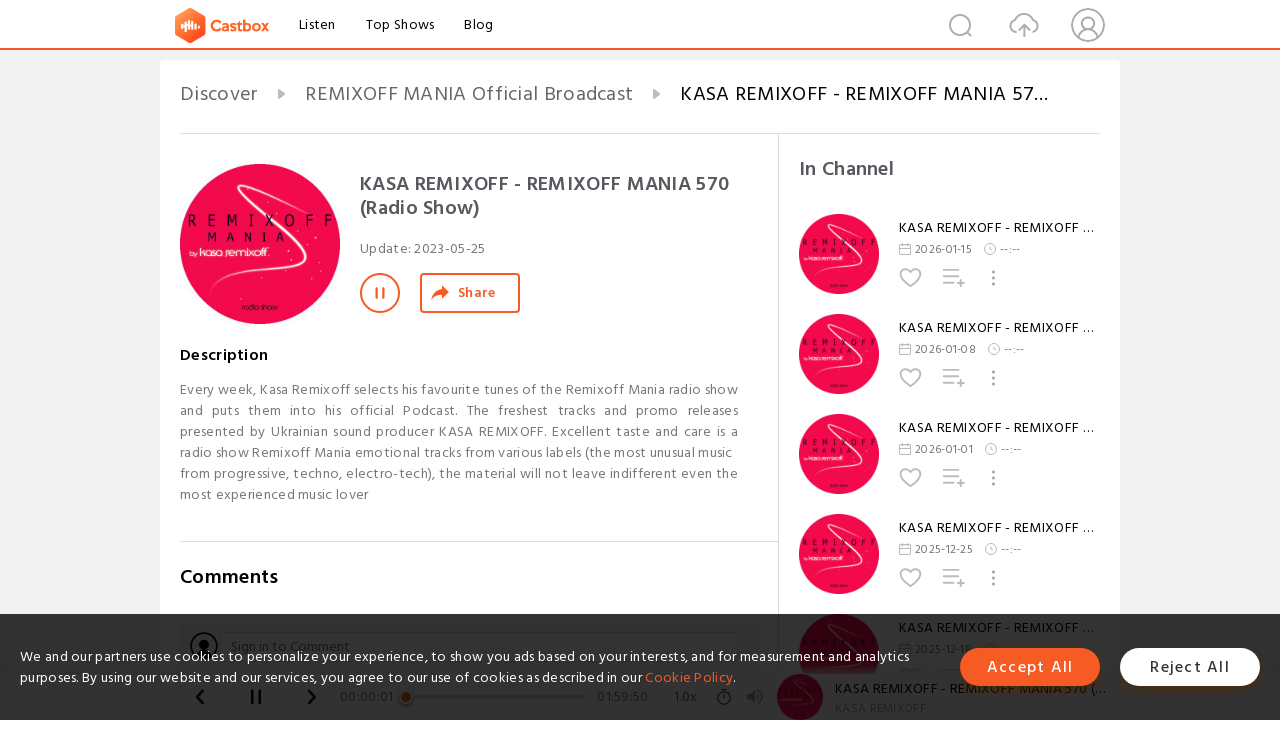

--- FILE ---
content_type: text/html; charset=utf-8
request_url: https://castbox.fm/episode/KASA-REMIXOFF---REMIXOFF-MANIA-570-(Radio-Show)-id210122-id598732852
body_size: 14298
content:
<!DOCTYPE html>
<html lang="en">
<head>
  <meta charset="utf-8">
  <title>KASA REMIXOFF - REMIXOFF MANIA 570 (Radio Show)</title>
  <link rel="canonical" href="https://castbox.fm/episode/KASA-REMIXOFF---REMIXOFF-MANIA-570-(Radio-Show)-id210122-id598732852" >
  
  <link rel="dns-prefetch" href="https//s3.castbox.fm">
  <link rel="dns-prefetch" href="https//everest.castbox.fm">
  <link rel="dns-prefetch" href="https//data.castbox.fm">
  <meta http-equiv="X-UA-Compatible" content="IE=edge,chrome=1">
  <meta name="viewport" content="width=device-width, initial-scale=1, user-scalable=no" >
  
  <link rel="icon" href="https://s3.castbox.fm/app/castbox/static/images/logo_120.png" type="image/x-icon">
  <meta name="apple-mobile-web-app-title" content="Castbox">
  <meta name="apple-mobile-web-app-capable" content="yes">
  <meta name="twitter:site" content="@CastBox_FM" >
  <meta name="twitter:creator" content="@CastBox_FM">
  <meta name="twitter:domain" content="castbox.fm">
  
      <meta name="twitter:card" content="summary" >
      <meta name="twitter:card" content="player" >
      <meta name="twitter:player" content="https://castbox.fm/app/castbox/player/id210122/id598732852?v=03" >
      <meta property="twitter:player:height" content="500">
      <meta property="twitter:player:width" content="500">
      <meta name="twitter:player:width" content="500" >
      <meta name="twitter:player:height" content="500" >
      <meta property="og:image:width" content="600" >
      <meta property="og:image:height" content="600" >
      
  <meta property="twitter:title" content="KASA REMIXOFF - REMIXOFF MANIA 570 (Radio Show)" >
  <meta property="twitter:image" content="https://s3.castbox.fm/67/ee/43/d9babfe47e634dc2b378f832d63a675a68_scaled_v1_400.jpg" >
  <meta property="twitter:description" content="Every week, Kasa Remixoff selects his favourite tunes of the Remixoff Mania radio show and puts them into his official Podcast. The freshest tracks and ..." >
  <meta property="al:ios:url" content="castbox://episode/KASA-REMIXOFF---REMIXOFF-MANIA-570-(Radio-Show)-id210122-id598732852" >
  <meta property="al:ios:app_store_id" content="1100218439" >
  <meta property="al:ios:app_name" content="Castbox" >
  <meta property="al:android:url" content="castbox://episode/KASA-REMIXOFF---REMIXOFF-MANIA-570-(Radio-Show)-id210122-id598732852" >
  <meta property="al:android:package" content="fm.castbox.audiobook.radio.podcast" >
  <meta property="al:android:app_name" content="Castbox" >
  <meta property="al:web:url" content="https://castbox.fm/episode/KASA-REMIXOFF---REMIXOFF-MANIA-570-(Radio-Show)-id210122-id598732852" >
  <meta property="fb:app_id" content="1840752496197771" >
  <meta property="og:type" content="article" >
  <meta property="og:site_name" content="Castbox" />
  <meta property="og:url" content="https://castbox.fm/episode/KASA-REMIXOFF---REMIXOFF-MANIA-570-(Radio-Show)-id210122-id598732852" >
  <meta property="og:image" content="https://s3.castbox.fm/67/ee/43/d9babfe47e634dc2b378f832d63a675a68_scaled_v1_400.jpg" >
  <meta property="og:title" content="KASA REMIXOFF - REMIXOFF MANIA 570 (Radio Show)" >
  <meta property="og:description" content="Every week, Kasa Remixoff selects his favourite tunes of the Remixoff Mania radio show and puts them into his official Podcast. The freshest tracks and ..." >
  <meta property="twitter:app:id:iphone" content="1243410543">
  <meta property="twitter:app:id:googleplay" content="fm.castbox.audiobook.radio.podcast">
  <meta name="description" content="Every week, Kasa Remixoff selects his favourite tunes of the Remixoff Mania radio show and puts them into his official Podcast. The freshest tracks and ..." >
  <meta name="keywords" content="Free iPhone Podcast App, Free Podcast App, Rachel Maddow, Bill Bur Podcast, NPR, WNYC, WBEZ, This American Life, In-audio Search, What is Podcasting, Serial Podcast, On Demand Podcast, Public Radio" >
  <meta name="theme-color" content="rgba(64, 64, 64, 0.9)" />
  <link rel="search" type="application/opensearchdescription+xml" href="https://castbox.fm/opensearch.xml" title="Castbox">
  
  <link href="https://fonts.googleapis.com/css?family=Hind+Siliguri:300,400,500,600" rel="stylesheet"><link rel="stylesheet" type="text/css" href="https://s3.castbox.fm/app/castbox/static/css/slick.min.css" >
  <script type="application/ld+json">
{"@context":"http://schema.org","@type":"BreadcrumbList","itemListElement":[{"@type":"ListItem","position":1,"item":{"@id":"https://castbox.fm/home","name":"Channels","image":"https://s3.castbox.fm/app/castbox/static/images/logo.png"}},{"@type":"ListItem","position":2,"item":{"@id":"https://castbox.fm/channel/REMIXOFF-MANIA-Official-Broadcast-id210122","name":"REMIXOFF%20MANIA%20Official%20Broadcast","image":"http://kasaremixoff.com/broadcast/rem_logo.jpg"}},{"@type":"ListItem","position":3,"item":{"@id":"https://castbox.fm/episode/KASA-REMIXOFF---REMIXOFF-MANIA-570-(Radio-Show)-id210122-id598732852","name":"KASA%20REMIXOFF%20-%20REMIXOFF%20MANIA%20570%20(Radio%20Show)","image":"https://s3.castbox.fm/67/ee/43/d9babfe47e634dc2b378f832d63a675a68_scaled_v1_400.jpg"}}]}
</script>
  <link rel="manifest" id="pwaLink" href="/api/pwa/manifest.json">
  
  
  <script type='text/javascript'>
    if (document.documentElement.clientWidth <= 720) {
      document.documentElement.style.fontSize = document.documentElement.clientWidth / 7.2 + 'px'
    } else {
      document.documentElement.style.fontSize = '100px'
    }
    window.onloadcallback=function(){}
  </script>
  
  <link data-chunk="global" rel="stylesheet" href="https://s3.castbox.fm/webstatic/css/vendors~global.96c36ed4.chunk.css">
<link data-chunk="global" rel="stylesheet" href="https://s3.castbox.fm/webstatic/css/global.c7478bb9.chunk.css">
<link data-chunk="castbox.main" rel="stylesheet" href="https://s3.castbox.fm/webstatic/css/castbox.main.ed6e5c24.chunk.css">
<link data-chunk="ch" rel="stylesheet" href="https://s3.castbox.fm/webstatic/css/ch.5b8889a4.chunk.css">
<link data-chunk="ep" rel="stylesheet" href="https://s3.castbox.fm/webstatic/css/ep.fe499db8.chunk.css">
</head>
<body>
  <div id="root"><div class="castboxGlobal"><div style="width:0;height:0"><audio style="width:100%;height:100%" preload="auto"><source src="https://kasaremixoff.com/broadcast/Kasa_Remixoff_-_Remixoff_Mania_570_(Radio_Show).mp3"/></audio></div><div class="castboxMain"><div class="mainBox"><div id="castboxHeader"><div class="castboxHeaderContainer"><div class="nav-item left navLogo"><a href="/"><img class="logoTextCover" src="https://s3.castbox.fm/webstatic/images/navLogo.c3d5a81b.png"/></a><a class="nav-item link" href="/home">Listen</a><a class="nav-item link" href="/categories/0">Top Shows</a><a class="nav-item link" href="/blog">Blog</a></div><div><div class="nav-item right topUserNav"><div class="userNav right"><div class="userNav-icon"><img class="userNav-img" src="https://s3.castbox.fm/webstatic/images/userIcon.06c408dc.png"/></div></div></div><div class="nav-item right upload"><a href="/creator/upload"><img class="img" src="https://s3.castbox.fm/webstatic/images/upload_icon.521c956a.png"/></a></div><div class="nav-item right search"><img class="img" src="https://s3.castbox.fm/webstatic/images/search_icon.3958760d.png"/></div></div></div></div><div style="padding-bottom:56px;min-height:100vh" id="childrenBox" class="childrenBox"><div class="topCon"></div><div class="topLeftCon"></div><div class="topRightCon"></div><div class="trackPlay clearfix childContent"><div style="text-align:left" class="guru-breadcrumb"><span class="guru-breadcrumb-item"><span style="max-width:40%" class="breadcrumb-text"><a href="/home">Discover</a></span><img class="breadcrumbImage" src="[data-uri]"/></span><span class="guru-breadcrumb-item"><span style="max-width:40%" class="breadcrumb-text"><a href="/channel/REMIXOFF-MANIA-Official-Broadcast-id210122">REMIXOFF MANIA Official Broadcast</a></span><img class="breadcrumbImage" src="[data-uri]"/></span><span class="guru-breadcrumb-item active"><span style="max-width:40%" class="breadcrumb-text">KASA REMIXOFF - REMIXOFF MANIA 570 (Radio Show)</span></span></div><div class="leftContainer"><div class="trackinfo"><div class="trackinfo-cover" data-episode_id="92ac941f044ba4678e803aabee723990e1db8b93-00d2f3549b532cce7573fcdd3f9ecfed7e7bacd1"><div style="display:inline-block;height:100%;width:100%;overflow:hidden;border-radius:4px;background-color:#A9B8AD" class="coverImgContainer"><img style="display:inline-block;opacity:1;width:100%;height:100%" src="https://s3.castbox.fm/67/ee/43/d9babfe47e634dc2b378f832d63a675a68_scaled_v1_400.jpg" class="cover" alt="KASA REMIXOFF - REMIXOFF MANIA 570 (Radio Show)" title="KASA REMIXOFF - REMIXOFF MANIA 570 (Radio Show)"/></div></div><div class="trackinfo-titleBox"><h1 title="KASA REMIXOFF - REMIXOFF MANIA 570 (Radio Show)" class="trackinfo-title"><div id="box-pro-ellipsis-176880749409914" class="box-ellipsis box-ellipsis-lineClamp"><style>#box-pro-ellipsis-176880749409914{-webkit-line-clamp:2;}</style><span>KASA REMIXOFF - REMIXOFF MANIA 570 (Radio Show)</span></div></h1><div class="trackinfo-con-des"><span class="item">Update: <!-- -->2023-05-25</span><span class="item"></span></div><div class="trackinfo-ctrls"><div class="player_play_btn pause loading " style="display:inline-block;cursor:pointer;margin-right:20px"></div><span><div class="sharePageBtn">Share</div></span></div></div><div class="trackinfo-des-title-wrapper"><p class="trackinfo-des-title ">Description</p></div><div class="trackinfo-des"><span class="box-ellipsis"><div>Every week, Kasa Remixoff selects his favourite tunes of the Remixoff Mania radio show and puts them into his official Podcast. The freshest tracks and promo releases presented by Ukrainian sound producer KASA REMIXOFF. Excellent taste and care is a radio show Remixoff Mania emotional tracks from various labels (the most unusual music <br />					  from progressive, techno, electro-tech), the material will not leave indifferent even the most experienced music lover</div></span></div><div class="seeMorebtn seeMorebtn_up"><img class="img" src="[data-uri]"/></div></div><div class="trackPlay-comment"><div id="comments" class="commentList"><div class="commentList-title"><span>Comments<!-- --> </span></div><div class="addComment clearfix"><form class="addCommentForm"><div class="commentInputBox"><input type="text" value="" class="commentInputBox-input" placeholder="Sign in to Comment"/><input type="submit" style="display:none"/></div><div class="userCover"><div style="display:inline-block;height:100%;width:100%;overflow:hidden;border-radius:4px;background-color:#A9B8AD" class="coverImgContainer"><img style="display:inline-block;opacity:1;width:100%;height:100%" src="[data-uri]" class="userCover-img"/></div></div></form></div><div class="commentList-box"><div class="commentListCon"><div></div></div></div></div></div></div><div class="rightContainer"><div class="rightContainer-item"><div class="TrackList"><div class="trackListCon"><div class="clearfix"><div class="trackListCon_title">In Channel</div></div><div class="trackListCon_list" style="height:600px"><div><section class="episodeRow opacityinAnimate"><div class="ep-item isSmall"><div class="ep-item-cover"><a href="/episode/KASA-REMIXOFF---REMIXOFF-MANIA-664-(Radio-Show)-id210122-id893529006"><div style="display:inline-block;height:100%;width:100%;overflow:hidden;border-radius:4px;background-color:#A9B8AD" class="coverImgContainer"><img style="display:inline-block;opacity:1;width:100%;height:100%" src="https://s3.castbox.fm/67/ee/43/d9babfe47e634dc2b378f832d63a675a68_scaled_v1_400.jpg" class="image" alt="KASA REMIXOFF - REMIXOFF MANIA 664 (Radio Show)" title="KASA REMIXOFF - REMIXOFF MANIA 664 (Radio Show)"/></div></a></div><div class="ep-item-con"><a href="/episode/KASA-REMIXOFF---REMIXOFF-MANIA-664-(Radio-Show)-id210122-id893529006"><p title="KASA REMIXOFF - REMIXOFF MANIA 664 (Radio Show)" class="ep-item-con-title"><span class="ellipsis" style="display:inline-block">KASA REMIXOFF - REMIXOFF MANIA 664 (Radio Show)</span></p></a><p class="ep-item-con-des"><span class="item icon date">2026-01-15</span><span class="item icon time">--:--</span></p><div class="ep-item-con-btns"><p class="btn-item like"></p><span class="btn-item add-2epl"><div class="playlists-modal"><div class="playlists-modal-target"><div class="add-2epl-btn"></div></div></div></span><span class="btn-item add-2epl more-point"><div class="playlists-modal"><div class="playlists-modal-target"><div class="add-2epl-btn epl-more-action"></div></div></div></span></div></div><div class="ep-item-ctrls"><a class="ctrlItem play" href="/episode/KASA-REMIXOFF---REMIXOFF-MANIA-664-(Radio-Show)-id210122-id893529006"></a></div></div><div class="audiobox"></div></section><section class="episodeRow opacityinAnimate"><div class="ep-item isSmall"><div class="ep-item-cover"><a href="/episode/KASA-REMIXOFF---REMIXOFF-MANIA-663-(Radio-Show)-id210122-id890277831"><div style="display:inline-block;height:100%;width:100%;overflow:hidden;border-radius:4px;background-color:#A9B8AD" class="coverImgContainer"><img style="display:inline-block;opacity:1;width:100%;height:100%" src="https://s3.castbox.fm/67/ee/43/d9babfe47e634dc2b378f832d63a675a68_scaled_v1_400.jpg" class="image" alt="KASA REMIXOFF - REMIXOFF MANIA 663 (Radio Show)" title="KASA REMIXOFF - REMIXOFF MANIA 663 (Radio Show)"/></div></a></div><div class="ep-item-con"><a href="/episode/KASA-REMIXOFF---REMIXOFF-MANIA-663-(Radio-Show)-id210122-id890277831"><p title="KASA REMIXOFF - REMIXOFF MANIA 663 (Radio Show)" class="ep-item-con-title"><span class="ellipsis" style="display:inline-block">KASA REMIXOFF - REMIXOFF MANIA 663 (Radio Show)</span></p></a><p class="ep-item-con-des"><span class="item icon date">2026-01-08</span><span class="item icon time">--:--</span></p><div class="ep-item-con-btns"><p class="btn-item like"></p><span class="btn-item add-2epl"><div class="playlists-modal"><div class="playlists-modal-target"><div class="add-2epl-btn"></div></div></div></span><span class="btn-item add-2epl more-point"><div class="playlists-modal"><div class="playlists-modal-target"><div class="add-2epl-btn epl-more-action"></div></div></div></span></div></div><div class="ep-item-ctrls"><a class="ctrlItem play" href="/episode/KASA-REMIXOFF---REMIXOFF-MANIA-663-(Radio-Show)-id210122-id890277831"></a></div></div><div class="audiobox"></div></section><section class="episodeRow opacityinAnimate"><div class="ep-item isSmall"><div class="ep-item-cover"><a href="/episode/KASA-REMIXOFF---REMIXOFF-MANIA-662-(Radio-Show)-id210122-id888264843"><div style="display:inline-block;height:100%;width:100%;overflow:hidden;border-radius:4px;background-color:#A9B8AD" class="coverImgContainer"><img style="display:inline-block;opacity:1;width:100%;height:100%" src="https://s3.castbox.fm/67/ee/43/d9babfe47e634dc2b378f832d63a675a68_scaled_v1_400.jpg" class="image" alt="KASA REMIXOFF - REMIXOFF MANIA 662 (Radio Show)" title="KASA REMIXOFF - REMIXOFF MANIA 662 (Radio Show)"/></div></a></div><div class="ep-item-con"><a href="/episode/KASA-REMIXOFF---REMIXOFF-MANIA-662-(Radio-Show)-id210122-id888264843"><p title="KASA REMIXOFF - REMIXOFF MANIA 662 (Radio Show)" class="ep-item-con-title"><span class="ellipsis" style="display:inline-block">KASA REMIXOFF - REMIXOFF MANIA 662 (Radio Show)</span></p></a><p class="ep-item-con-des"><span class="item icon date">2026-01-01</span><span class="item icon time">--:--</span></p><div class="ep-item-con-btns"><p class="btn-item like"></p><span class="btn-item add-2epl"><div class="playlists-modal"><div class="playlists-modal-target"><div class="add-2epl-btn"></div></div></div></span><span class="btn-item add-2epl more-point"><div class="playlists-modal"><div class="playlists-modal-target"><div class="add-2epl-btn epl-more-action"></div></div></div></span></div></div><div class="ep-item-ctrls"><a class="ctrlItem play" href="/episode/KASA-REMIXOFF---REMIXOFF-MANIA-662-(Radio-Show)-id210122-id888264843"></a></div></div><div class="audiobox"></div></section><section class="episodeRow opacityinAnimate"><div class="ep-item isSmall"><div class="ep-item-cover"><a href="/episode/KASA-REMIXOFF---REMIXOFF-MANIA-661-(Radio-Show)-id210122-id886338189"><div style="display:inline-block;height:100%;width:100%;overflow:hidden;border-radius:4px;background-color:#A9B8AD" class="coverImgContainer"><img style="display:inline-block;opacity:1;width:100%;height:100%" src="https://s3.castbox.fm/67/ee/43/d9babfe47e634dc2b378f832d63a675a68_scaled_v1_400.jpg" class="image" alt="KASA REMIXOFF - REMIXOFF MANIA 661 (Radio Show)" title="KASA REMIXOFF - REMIXOFF MANIA 661 (Radio Show)"/></div></a></div><div class="ep-item-con"><a href="/episode/KASA-REMIXOFF---REMIXOFF-MANIA-661-(Radio-Show)-id210122-id886338189"><p title="KASA REMIXOFF - REMIXOFF MANIA 661 (Radio Show)" class="ep-item-con-title"><span class="ellipsis" style="display:inline-block">KASA REMIXOFF - REMIXOFF MANIA 661 (Radio Show)</span></p></a><p class="ep-item-con-des"><span class="item icon date">2025-12-25</span><span class="item icon time">--:--</span></p><div class="ep-item-con-btns"><p class="btn-item like"></p><span class="btn-item add-2epl"><div class="playlists-modal"><div class="playlists-modal-target"><div class="add-2epl-btn"></div></div></div></span><span class="btn-item add-2epl more-point"><div class="playlists-modal"><div class="playlists-modal-target"><div class="add-2epl-btn epl-more-action"></div></div></div></span></div></div><div class="ep-item-ctrls"><a class="ctrlItem play" href="/episode/KASA-REMIXOFF---REMIXOFF-MANIA-661-(Radio-Show)-id210122-id886338189"></a></div></div><div class="audiobox"></div></section><section class="episodeRow opacityinAnimate"><div class="ep-item isSmall"><div class="ep-item-cover"><a href="/episode/KASA-REMIXOFF---REMIXOFF-MANIA-660-(Radio-Show)-id210122-id883845152"><div style="display:inline-block;height:100%;width:100%;overflow:hidden;border-radius:4px;background-color:#A9B8AD" class="coverImgContainer"><img style="display:inline-block;opacity:1;width:100%;height:100%" src="https://s3.castbox.fm/67/ee/43/d9babfe47e634dc2b378f832d63a675a68_scaled_v1_400.jpg" class="image" alt="KASA REMIXOFF - REMIXOFF MANIA 660 (Radio Show)" title="KASA REMIXOFF - REMIXOFF MANIA 660 (Radio Show)"/></div></a></div><div class="ep-item-con"><a href="/episode/KASA-REMIXOFF---REMIXOFF-MANIA-660-(Radio-Show)-id210122-id883845152"><p title="KASA REMIXOFF - REMIXOFF MANIA 660 (Radio Show)" class="ep-item-con-title"><span class="ellipsis" style="display:inline-block">KASA REMIXOFF - REMIXOFF MANIA 660 (Radio Show)</span></p></a><p class="ep-item-con-des"><span class="item icon date">2025-12-18</span><span class="item icon time">--:--</span></p><div class="ep-item-con-btns"><p class="btn-item like"></p><span class="btn-item add-2epl"><div class="playlists-modal"><div class="playlists-modal-target"><div class="add-2epl-btn"></div></div></div></span><span class="btn-item add-2epl more-point"><div class="playlists-modal"><div class="playlists-modal-target"><div class="add-2epl-btn epl-more-action"></div></div></div></span></div></div><div class="ep-item-ctrls"><a class="ctrlItem play" href="/episode/KASA-REMIXOFF---REMIXOFF-MANIA-660-(Radio-Show)-id210122-id883845152"></a></div></div><div class="audiobox"></div></section><section class="episodeRow opacityinAnimate"><div class="ep-item isSmall"><div class="ep-item-cover"><a href="/episode/KASA-REMIXOFF---REMIXOFF-MANIA-659-(Radio-Show)-id210122-id881826679"><div style="display:inline-block;height:100%;width:100%;overflow:hidden;border-radius:4px;background-color:#A9B8AD" class="coverImgContainer"><img style="display:inline-block;opacity:1;width:100%;height:100%" src="https://s3.castbox.fm/67/ee/43/d9babfe47e634dc2b378f832d63a675a68_scaled_v1_400.jpg" class="image" alt="KASA REMIXOFF - REMIXOFF MANIA 659 (Radio Show)" title="KASA REMIXOFF - REMIXOFF MANIA 659 (Radio Show)"/></div></a></div><div class="ep-item-con"><a href="/episode/KASA-REMIXOFF---REMIXOFF-MANIA-659-(Radio-Show)-id210122-id881826679"><p title="KASA REMIXOFF - REMIXOFF MANIA 659 (Radio Show)" class="ep-item-con-title"><span class="ellipsis" style="display:inline-block">KASA REMIXOFF - REMIXOFF MANIA 659 (Radio Show)</span></p></a><p class="ep-item-con-des"><span class="item icon date">2025-12-11</span><span class="item icon time">--:--</span></p><div class="ep-item-con-btns"><p class="btn-item like"></p><span class="btn-item add-2epl"><div class="playlists-modal"><div class="playlists-modal-target"><div class="add-2epl-btn"></div></div></div></span><span class="btn-item add-2epl more-point"><div class="playlists-modal"><div class="playlists-modal-target"><div class="add-2epl-btn epl-more-action"></div></div></div></span></div></div><div class="ep-item-ctrls"><a class="ctrlItem play" href="/episode/KASA-REMIXOFF---REMIXOFF-MANIA-659-(Radio-Show)-id210122-id881826679"></a></div></div><div class="audiobox"></div></section><section class="episodeRow opacityinAnimate"><div class="ep-item isSmall"><div class="ep-item-cover"><a href="/episode/KASA-REMIXOFF---REMIXOFF-MANIA-658-(Radio-Show)-id210122-id879279977"><div style="display:inline-block;height:100%;width:100%;overflow:hidden;border-radius:4px;background-color:#A9B8AD" class="coverImgContainer"><img style="display:inline-block;opacity:1;width:100%;height:100%" src="https://s3.castbox.fm/67/ee/43/d9babfe47e634dc2b378f832d63a675a68_scaled_v1_400.jpg" class="image" alt="KASA REMIXOFF - REMIXOFF MANIA 658 (Radio Show)" title="KASA REMIXOFF - REMIXOFF MANIA 658 (Radio Show)"/></div></a></div><div class="ep-item-con"><a href="/episode/KASA-REMIXOFF---REMIXOFF-MANIA-658-(Radio-Show)-id210122-id879279977"><p title="KASA REMIXOFF - REMIXOFF MANIA 658 (Radio Show)" class="ep-item-con-title"><span class="ellipsis" style="display:inline-block">KASA REMIXOFF - REMIXOFF MANIA 658 (Radio Show)</span></p></a><p class="ep-item-con-des"><span class="item icon date">2025-12-04</span><span class="item icon time">--:--</span></p><div class="ep-item-con-btns"><p class="btn-item like"></p><span class="btn-item add-2epl"><div class="playlists-modal"><div class="playlists-modal-target"><div class="add-2epl-btn"></div></div></div></span><span class="btn-item add-2epl more-point"><div class="playlists-modal"><div class="playlists-modal-target"><div class="add-2epl-btn epl-more-action"></div></div></div></span></div></div><div class="ep-item-ctrls"><a class="ctrlItem play" href="/episode/KASA-REMIXOFF---REMIXOFF-MANIA-658-(Radio-Show)-id210122-id879279977"></a></div></div><div class="audiobox"></div></section><section class="episodeRow opacityinAnimate"><div class="ep-item isSmall"><div class="ep-item-cover"><a href="/episode/KASA-REMIXOFF---REMIXOFF-MANIA-657-(Radio-Show)-id210122-id877344686"><div style="display:inline-block;height:100%;width:100%;overflow:hidden;border-radius:4px;background-color:#A9B8AD" class="coverImgContainer"><img style="display:inline-block;opacity:1;width:100%;height:100%" src="https://s3.castbox.fm/67/ee/43/d9babfe47e634dc2b378f832d63a675a68_scaled_v1_400.jpg" class="image" alt="KASA REMIXOFF - REMIXOFF MANIA 657 (Radio Show)" title="KASA REMIXOFF - REMIXOFF MANIA 657 (Radio Show)"/></div></a></div><div class="ep-item-con"><a href="/episode/KASA-REMIXOFF---REMIXOFF-MANIA-657-(Radio-Show)-id210122-id877344686"><p title="KASA REMIXOFF - REMIXOFF MANIA 657 (Radio Show)" class="ep-item-con-title"><span class="ellipsis" style="display:inline-block">KASA REMIXOFF - REMIXOFF MANIA 657 (Radio Show)</span></p></a><p class="ep-item-con-des"><span class="item icon date">2025-11-27</span><span class="item icon time">--:--</span></p><div class="ep-item-con-btns"><p class="btn-item like"></p><span class="btn-item add-2epl"><div class="playlists-modal"><div class="playlists-modal-target"><div class="add-2epl-btn"></div></div></div></span><span class="btn-item add-2epl more-point"><div class="playlists-modal"><div class="playlists-modal-target"><div class="add-2epl-btn epl-more-action"></div></div></div></span></div></div><div class="ep-item-ctrls"><a class="ctrlItem play" href="/episode/KASA-REMIXOFF---REMIXOFF-MANIA-657-(Radio-Show)-id210122-id877344686"></a></div></div><div class="audiobox"></div></section><section class="episodeRow opacityinAnimate"><div class="ep-item isSmall"><div class="ep-item-cover"><a href="/episode/KASA-REMIXOFF---REMIXOFF-MANIA-656-(Radio-Show)-id210122-id874652134"><div style="display:inline-block;height:100%;width:100%;overflow:hidden;border-radius:4px;background-color:#A9B8AD" class="coverImgContainer"><img style="display:inline-block;opacity:1;width:100%;height:100%" src="https://s3.castbox.fm/67/ee/43/d9babfe47e634dc2b378f832d63a675a68_scaled_v1_400.jpg" class="image" alt="KASA REMIXOFF - REMIXOFF MANIA 656 (Radio Show)" title="KASA REMIXOFF - REMIXOFF MANIA 656 (Radio Show)"/></div></a></div><div class="ep-item-con"><a href="/episode/KASA-REMIXOFF---REMIXOFF-MANIA-656-(Radio-Show)-id210122-id874652134"><p title="KASA REMIXOFF - REMIXOFF MANIA 656 (Radio Show)" class="ep-item-con-title"><span class="ellipsis" style="display:inline-block">KASA REMIXOFF - REMIXOFF MANIA 656 (Radio Show)</span></p></a><p class="ep-item-con-des"><span class="item icon date">2025-11-20</span><span class="item icon time">--:--</span></p><div class="ep-item-con-btns"><p class="btn-item like"></p><span class="btn-item add-2epl"><div class="playlists-modal"><div class="playlists-modal-target"><div class="add-2epl-btn"></div></div></div></span><span class="btn-item add-2epl more-point"><div class="playlists-modal"><div class="playlists-modal-target"><div class="add-2epl-btn epl-more-action"></div></div></div></span></div></div><div class="ep-item-ctrls"><a class="ctrlItem play" href="/episode/KASA-REMIXOFF---REMIXOFF-MANIA-656-(Radio-Show)-id210122-id874652134"></a></div></div><div class="audiobox"></div></section><section class="episodeRow opacityinAnimate"><div class="ep-item isSmall"><div class="ep-item-cover"><a href="/episode/KASA-REMIXOFF---REMIXOFF-MANIA-655-(Radio-Show)-id210122-id871464827"><div style="display:inline-block;height:100%;width:100%;overflow:hidden;border-radius:4px;background-color:#A9B8AD" class="coverImgContainer"><img style="display:inline-block;opacity:1;width:100%;height:100%" src="https://s3.castbox.fm/67/ee/43/d9babfe47e634dc2b378f832d63a675a68_scaled_v1_400.jpg" class="image" alt="KASA REMIXOFF - REMIXOFF MANIA 655 (Radio Show)" title="KASA REMIXOFF - REMIXOFF MANIA 655 (Radio Show)"/></div></a></div><div class="ep-item-con"><a href="/episode/KASA-REMIXOFF---REMIXOFF-MANIA-655-(Radio-Show)-id210122-id871464827"><p title="KASA REMIXOFF - REMIXOFF MANIA 655 (Radio Show)" class="ep-item-con-title"><span class="ellipsis" style="display:inline-block">KASA REMIXOFF - REMIXOFF MANIA 655 (Radio Show)</span></p></a><p class="ep-item-con-des"><span class="item icon date">2025-11-13</span><span class="item icon time">--:--</span></p><div class="ep-item-con-btns"><p class="btn-item like"></p><span class="btn-item add-2epl"><div class="playlists-modal"><div class="playlists-modal-target"><div class="add-2epl-btn"></div></div></div></span><span class="btn-item add-2epl more-point"><div class="playlists-modal"><div class="playlists-modal-target"><div class="add-2epl-btn epl-more-action"></div></div></div></span></div></div><div class="ep-item-ctrls"><a class="ctrlItem play" href="/episode/KASA-REMIXOFF---REMIXOFF-MANIA-655-(Radio-Show)-id210122-id871464827"></a></div></div><div class="audiobox"></div></section><section class="episodeRow opacityinAnimate"><div class="ep-item isSmall"><div class="ep-item-cover"><a href="/episode/KASA-REMIXOFF---REMIXOFF-MANIA-654-(Radio-Show)-id210122-id867297576"><div style="display:inline-block;height:100%;width:100%;overflow:hidden;border-radius:4px;background-color:#A9B8AD" class="coverImgContainer"><img style="display:inline-block;opacity:1;width:100%;height:100%" src="https://s3.castbox.fm/67/ee/43/d9babfe47e634dc2b378f832d63a675a68_scaled_v1_400.jpg" class="image" alt="KASA REMIXOFF - REMIXOFF MANIA 654 (Radio Show)" title="KASA REMIXOFF - REMIXOFF MANIA 654 (Radio Show)"/></div></a></div><div class="ep-item-con"><a href="/episode/KASA-REMIXOFF---REMIXOFF-MANIA-654-(Radio-Show)-id210122-id867297576"><p title="KASA REMIXOFF - REMIXOFF MANIA 654 (Radio Show)" class="ep-item-con-title"><span class="ellipsis" style="display:inline-block">KASA REMIXOFF - REMIXOFF MANIA 654 (Radio Show)</span></p></a><p class="ep-item-con-des"><span class="item icon date">2025-11-06</span><span class="item icon time">--:--</span></p><div class="ep-item-con-btns"><p class="btn-item like"></p><span class="btn-item add-2epl"><div class="playlists-modal"><div class="playlists-modal-target"><div class="add-2epl-btn"></div></div></div></span><span class="btn-item add-2epl more-point"><div class="playlists-modal"><div class="playlists-modal-target"><div class="add-2epl-btn epl-more-action"></div></div></div></span></div></div><div class="ep-item-ctrls"><a class="ctrlItem play" href="/episode/KASA-REMIXOFF---REMIXOFF-MANIA-654-(Radio-Show)-id210122-id867297576"></a></div></div><div class="audiobox"></div></section><section class="episodeRow opacityinAnimate"><div class="ep-item isSmall"><div class="ep-item-cover"><a href="/episode/KASA-REMIXOFF---REMIXOFF-MANIA-653-(Radio-Show)-id210122-id861410779"><div style="display:inline-block;height:100%;width:100%;overflow:hidden;border-radius:4px;background-color:#A9B8AD" class="coverImgContainer"><img style="display:inline-block;opacity:1;width:100%;height:100%" src="https://s3.castbox.fm/67/ee/43/d9babfe47e634dc2b378f832d63a675a68_scaled_v1_400.jpg" class="image" alt="KASA REMIXOFF - REMIXOFF MANIA 653 (Radio Show)" title="KASA REMIXOFF - REMIXOFF MANIA 653 (Radio Show)"/></div></a></div><div class="ep-item-con"><a href="/episode/KASA-REMIXOFF---REMIXOFF-MANIA-653-(Radio-Show)-id210122-id861410779"><p title="KASA REMIXOFF - REMIXOFF MANIA 653 (Radio Show)" class="ep-item-con-title"><span class="ellipsis" style="display:inline-block">KASA REMIXOFF - REMIXOFF MANIA 653 (Radio Show)</span></p></a><p class="ep-item-con-des"><span class="item icon date">2025-10-30</span><span class="item icon time">--:--</span></p><div class="ep-item-con-btns"><p class="btn-item like"></p><span class="btn-item add-2epl"><div class="playlists-modal"><div class="playlists-modal-target"><div class="add-2epl-btn"></div></div></div></span><span class="btn-item add-2epl more-point"><div class="playlists-modal"><div class="playlists-modal-target"><div class="add-2epl-btn epl-more-action"></div></div></div></span></div></div><div class="ep-item-ctrls"><a class="ctrlItem play" href="/episode/KASA-REMIXOFF---REMIXOFF-MANIA-653-(Radio-Show)-id210122-id861410779"></a></div></div><div class="audiobox"></div></section><section class="episodeRow opacityinAnimate"><div class="ep-item isSmall"><div class="ep-item-cover"><a href="/episode/KASA-REMIXOFF---REMIXOFF-MANIA-652-(Radio-Show)-id210122-id859708921"><div style="display:inline-block;height:100%;width:100%;overflow:hidden;border-radius:4px;background-color:#A9B8AD" class="coverImgContainer"><img style="display:inline-block;opacity:1;width:100%;height:100%" src="https://s3.castbox.fm/67/ee/43/d9babfe47e634dc2b378f832d63a675a68_scaled_v1_400.jpg" class="image" alt="KASA REMIXOFF - REMIXOFF MANIA 652 (Radio Show)" title="KASA REMIXOFF - REMIXOFF MANIA 652 (Radio Show)"/></div></a></div><div class="ep-item-con"><a href="/episode/KASA-REMIXOFF---REMIXOFF-MANIA-652-(Radio-Show)-id210122-id859708921"><p title="KASA REMIXOFF - REMIXOFF MANIA 652 (Radio Show)" class="ep-item-con-title"><span class="ellipsis" style="display:inline-block">KASA REMIXOFF - REMIXOFF MANIA 652 (Radio Show)</span></p></a><p class="ep-item-con-des"><span class="item icon date">2025-10-23</span><span class="item icon time">--:--</span></p><div class="ep-item-con-btns"><p class="btn-item like"></p><span class="btn-item add-2epl"><div class="playlists-modal"><div class="playlists-modal-target"><div class="add-2epl-btn"></div></div></div></span><span class="btn-item add-2epl more-point"><div class="playlists-modal"><div class="playlists-modal-target"><div class="add-2epl-btn epl-more-action"></div></div></div></span></div></div><div class="ep-item-ctrls"><a class="ctrlItem play" href="/episode/KASA-REMIXOFF---REMIXOFF-MANIA-652-(Radio-Show)-id210122-id859708921"></a></div></div><div class="audiobox"></div></section><section class="episodeRow opacityinAnimate"><div class="ep-item isSmall"><div class="ep-item-cover"><a href="/episode/KASA-REMIXOFF---REMIXOFF-MANIA-651-(Radio-Show)-id210122-id857301137"><div style="display:inline-block;height:100%;width:100%;overflow:hidden;border-radius:4px;background-color:#A9B8AD" class="coverImgContainer"><img style="display:inline-block;opacity:1;width:100%;height:100%" src="https://s3.castbox.fm/67/ee/43/d9babfe47e634dc2b378f832d63a675a68_scaled_v1_400.jpg" class="image" alt="KASA REMIXOFF - REMIXOFF MANIA 651 (Radio Show)" title="KASA REMIXOFF - REMIXOFF MANIA 651 (Radio Show)"/></div></a></div><div class="ep-item-con"><a href="/episode/KASA-REMIXOFF---REMIXOFF-MANIA-651-(Radio-Show)-id210122-id857301137"><p title="KASA REMIXOFF - REMIXOFF MANIA 651 (Radio Show)" class="ep-item-con-title"><span class="ellipsis" style="display:inline-block">KASA REMIXOFF - REMIXOFF MANIA 651 (Radio Show)</span></p></a><p class="ep-item-con-des"><span class="item icon date">2025-10-16</span><span class="item icon time">02:01:28</span></p><div class="ep-item-con-btns"><p class="btn-item like"></p><span class="btn-item add-2epl"><div class="playlists-modal"><div class="playlists-modal-target"><div class="add-2epl-btn"></div></div></div></span><span class="btn-item add-2epl more-point"><div class="playlists-modal"><div class="playlists-modal-target"><div class="add-2epl-btn epl-more-action"></div></div></div></span></div></div><div class="ep-item-ctrls"><a class="ctrlItem play" href="/episode/KASA-REMIXOFF---REMIXOFF-MANIA-651-(Radio-Show)-id210122-id857301137"></a></div></div><div class="audiobox"></div></section><section class="episodeRow opacityinAnimate"><div class="ep-item isSmall"><div class="ep-item-cover"><a href="/episode/KASA-REMIXOFF---REMIXOFF-MANIA-650-(Radio-Show)-id210122-id855119313"><div style="display:inline-block;height:100%;width:100%;overflow:hidden;border-radius:4px;background-color:#A9B8AD" class="coverImgContainer"><img style="display:inline-block;opacity:1;width:100%;height:100%" src="https://s3.castbox.fm/67/ee/43/d9babfe47e634dc2b378f832d63a675a68_scaled_v1_400.jpg" class="image" alt="KASA REMIXOFF - REMIXOFF MANIA 650 (Radio Show)" title="KASA REMIXOFF - REMIXOFF MANIA 650 (Radio Show)"/></div></a></div><div class="ep-item-con"><a href="/episode/KASA-REMIXOFF---REMIXOFF-MANIA-650-(Radio-Show)-id210122-id855119313"><p title="KASA REMIXOFF - REMIXOFF MANIA 650 (Radio Show)" class="ep-item-con-title"><span class="ellipsis" style="display:inline-block">KASA REMIXOFF - REMIXOFF MANIA 650 (Radio Show)</span></p></a><p class="ep-item-con-des"><span class="item icon date">2025-10-09</span><span class="item icon time">--:--</span></p><div class="ep-item-con-btns"><p class="btn-item like"></p><span class="btn-item add-2epl"><div class="playlists-modal"><div class="playlists-modal-target"><div class="add-2epl-btn"></div></div></div></span><span class="btn-item add-2epl more-point"><div class="playlists-modal"><div class="playlists-modal-target"><div class="add-2epl-btn epl-more-action"></div></div></div></span></div></div><div class="ep-item-ctrls"><a class="ctrlItem play" href="/episode/KASA-REMIXOFF---REMIXOFF-MANIA-650-(Radio-Show)-id210122-id855119313"></a></div></div><div class="audiobox"></div></section><section class="episodeRow opacityinAnimate"><div class="ep-item isSmall"><div class="ep-item-cover"><a href="/episode/KASA-REMIXOFF---REMIXOFF-MANIA-649-(Radio-Show)-id210122-id853166495"><div style="display:inline-block;height:100%;width:100%;overflow:hidden;border-radius:4px;background-color:#A9B8AD" class="coverImgContainer"><img style="display:inline-block;opacity:1;width:100%;height:100%" src="https://s3.castbox.fm/67/ee/43/d9babfe47e634dc2b378f832d63a675a68_scaled_v1_400.jpg" class="image" alt="KASA REMIXOFF - REMIXOFF MANIA 649 (Radio Show)" title="KASA REMIXOFF - REMIXOFF MANIA 649 (Radio Show)"/></div></a></div><div class="ep-item-con"><a href="/episode/KASA-REMIXOFF---REMIXOFF-MANIA-649-(Radio-Show)-id210122-id853166495"><p title="KASA REMIXOFF - REMIXOFF MANIA 649 (Radio Show)" class="ep-item-con-title"><span class="ellipsis" style="display:inline-block">KASA REMIXOFF - REMIXOFF MANIA 649 (Radio Show)</span></p></a><p class="ep-item-con-des"><span class="item icon date">2025-10-02</span><span class="item icon time">--:--</span></p><div class="ep-item-con-btns"><p class="btn-item like"></p><span class="btn-item add-2epl"><div class="playlists-modal"><div class="playlists-modal-target"><div class="add-2epl-btn"></div></div></div></span><span class="btn-item add-2epl more-point"><div class="playlists-modal"><div class="playlists-modal-target"><div class="add-2epl-btn epl-more-action"></div></div></div></span></div></div><div class="ep-item-ctrls"><a class="ctrlItem play" href="/episode/KASA-REMIXOFF---REMIXOFF-MANIA-649-(Radio-Show)-id210122-id853166495"></a></div></div><div class="audiobox"></div></section><section class="episodeRow opacityinAnimate"><div class="ep-item isSmall"><div class="ep-item-cover"><a href="/episode/KASA-REMIXOFF---REMIXOFF-MANIA-648-(Radio-Show)-id210122-id850667521"><div style="display:inline-block;height:100%;width:100%;overflow:hidden;border-radius:4px;background-color:#A9B8AD" class="coverImgContainer"><img style="display:inline-block;opacity:1;width:100%;height:100%" src="https://s3.castbox.fm/67/ee/43/d9babfe47e634dc2b378f832d63a675a68_scaled_v1_400.jpg" class="image" alt="KASA REMIXOFF - REMIXOFF MANIA 648 (Radio Show)" title="KASA REMIXOFF - REMIXOFF MANIA 648 (Radio Show)"/></div></a></div><div class="ep-item-con"><a href="/episode/KASA-REMIXOFF---REMIXOFF-MANIA-648-(Radio-Show)-id210122-id850667521"><p title="KASA REMIXOFF - REMIXOFF MANIA 648 (Radio Show)" class="ep-item-con-title"><span class="ellipsis" style="display:inline-block">KASA REMIXOFF - REMIXOFF MANIA 648 (Radio Show)</span></p></a><p class="ep-item-con-des"><span class="item icon date">2025-09-25</span><span class="item icon time">02:00:00</span></p><div class="ep-item-con-btns"><p class="btn-item like"></p><span class="btn-item add-2epl"><div class="playlists-modal"><div class="playlists-modal-target"><div class="add-2epl-btn"></div></div></div></span><span class="btn-item add-2epl more-point"><div class="playlists-modal"><div class="playlists-modal-target"><div class="add-2epl-btn epl-more-action"></div></div></div></span></div></div><div class="ep-item-ctrls"><a class="ctrlItem play" href="/episode/KASA-REMIXOFF---REMIXOFF-MANIA-648-(Radio-Show)-id210122-id850667521"></a></div></div><div class="audiobox"></div></section><section class="episodeRow opacityinAnimate"><div class="ep-item isSmall"><div class="ep-item-cover"><a href="/episode/KASA-REMIXOFF---REMIXOFF-MANIA-647-(Radio-Show)-id210122-id848705589"><div style="display:inline-block;height:100%;width:100%;overflow:hidden;border-radius:4px;background-color:#A9B8AD" class="coverImgContainer"><img style="display:inline-block;opacity:1;width:100%;height:100%" src="https://s3.castbox.fm/67/ee/43/d9babfe47e634dc2b378f832d63a675a68_scaled_v1_400.jpg" class="image" alt="KASA REMIXOFF - REMIXOFF MANIA 647 (Radio Show)" title="KASA REMIXOFF - REMIXOFF MANIA 647 (Radio Show)"/></div></a></div><div class="ep-item-con"><a href="/episode/KASA-REMIXOFF---REMIXOFF-MANIA-647-(Radio-Show)-id210122-id848705589"><p title="KASA REMIXOFF - REMIXOFF MANIA 647 (Radio Show)" class="ep-item-con-title"><span class="ellipsis" style="display:inline-block">KASA REMIXOFF - REMIXOFF MANIA 647 (Radio Show)</span></p></a><p class="ep-item-con-des"><span class="item icon date">2025-09-18</span><span class="item icon time">02:00:00</span></p><div class="ep-item-con-btns"><p class="btn-item like"></p><span class="btn-item add-2epl"><div class="playlists-modal"><div class="playlists-modal-target"><div class="add-2epl-btn"></div></div></div></span><span class="btn-item add-2epl more-point"><div class="playlists-modal"><div class="playlists-modal-target"><div class="add-2epl-btn epl-more-action"></div></div></div></span></div></div><div class="ep-item-ctrls"><a class="ctrlItem play" href="/episode/KASA-REMIXOFF---REMIXOFF-MANIA-647-(Radio-Show)-id210122-id848705589"></a></div></div><div class="audiobox"></div></section><section class="episodeRow opacityinAnimate"><div class="ep-item isSmall"><div class="ep-item-cover"><a href="/episode/KASA-REMIXOFF---REMIXOFF-MANIA-646-(Radio-Show)-id210122-id845477336"><div style="display:inline-block;height:100%;width:100%;overflow:hidden;border-radius:4px;background-color:#A9B8AD" class="coverImgContainer"><img style="display:inline-block;opacity:1;width:100%;height:100%" src="https://s3.castbox.fm/67/ee/43/d9babfe47e634dc2b378f832d63a675a68_scaled_v1_400.jpg" class="image" alt="KASA REMIXOFF - REMIXOFF MANIA 646 (Radio Show)" title="KASA REMIXOFF - REMIXOFF MANIA 646 (Radio Show)"/></div></a></div><div class="ep-item-con"><a href="/episode/KASA-REMIXOFF---REMIXOFF-MANIA-646-(Radio-Show)-id210122-id845477336"><p title="KASA REMIXOFF - REMIXOFF MANIA 646 (Radio Show)" class="ep-item-con-title"><span class="ellipsis" style="display:inline-block">KASA REMIXOFF - REMIXOFF MANIA 646 (Radio Show)</span></p></a><p class="ep-item-con-des"><span class="item icon date">2025-09-11</span><span class="item icon time">02:01:45</span></p><div class="ep-item-con-btns"><p class="btn-item like"></p><span class="btn-item add-2epl"><div class="playlists-modal"><div class="playlists-modal-target"><div class="add-2epl-btn"></div></div></div></span><span class="btn-item add-2epl more-point"><div class="playlists-modal"><div class="playlists-modal-target"><div class="add-2epl-btn epl-more-action"></div></div></div></span></div></div><div class="ep-item-ctrls"><a class="ctrlItem play" href="/episode/KASA-REMIXOFF---REMIXOFF-MANIA-646-(Radio-Show)-id210122-id845477336"></a></div></div><div class="audiobox"></div></section><section class="episodeRow opacityinAnimate"><div class="ep-item isSmall"><div class="ep-item-cover"><a href="/episode/KASA-REMIXOFF---REMIXOFF-MANIA-645-(Radio-Show)-id210122-id842719287"><div style="display:inline-block;height:100%;width:100%;overflow:hidden;border-radius:4px;background-color:#A9B8AD" class="coverImgContainer"><img style="display:inline-block;opacity:1;width:100%;height:100%" src="https://s3.castbox.fm/67/ee/43/d9babfe47e634dc2b378f832d63a675a68_scaled_v1_400.jpg" class="image" alt="KASA REMIXOFF - REMIXOFF MANIA 645 (Radio Show)" title="KASA REMIXOFF - REMIXOFF MANIA 645 (Radio Show)"/></div></a></div><div class="ep-item-con"><a href="/episode/KASA-REMIXOFF---REMIXOFF-MANIA-645-(Radio-Show)-id210122-id842719287"><p title="KASA REMIXOFF - REMIXOFF MANIA 645 (Radio Show)" class="ep-item-con-title"><span class="ellipsis" style="display:inline-block">KASA REMIXOFF - REMIXOFF MANIA 645 (Radio Show)</span></p></a><p class="ep-item-con-des"><span class="item icon date">2025-09-04</span><span class="item icon time">02:02:40</span></p><div class="ep-item-con-btns"><p class="btn-item like"></p><span class="btn-item add-2epl"><div class="playlists-modal"><div class="playlists-modal-target"><div class="add-2epl-btn"></div></div></div></span><span class="btn-item add-2epl more-point"><div class="playlists-modal"><div class="playlists-modal-target"><div class="add-2epl-btn epl-more-action"></div></div></div></span></div></div><div class="ep-item-ctrls"><a class="ctrlItem play" href="/episode/KASA-REMIXOFF---REMIXOFF-MANIA-645-(Radio-Show)-id210122-id842719287"></a></div></div><div class="audiobox"></div></section><div style="text-align:center" id="LoadInline"><img style="width:.84rem;max-width:64px;height:.84rem;max-height:64px" src="[data-uri]" alt="loading"/></div></div></div></div></div></div><div class="rightContainer-item adBanner fadeInUp animated"><div style="display:none"></div></div><div class="footer-wrapper "><div class="rightContainer-item downloadPlay"><div class="downloadPlay-title-empty"></div><div class="downloadPlay-item clearfix google"><div class="link"><a target="_black" href="https://play.google.com/store/apps/details?id=fm.castbox.audiobook.radio.podcast&amp;referrer=utm_source%3Dcastbox_web%26utm_medium%3Dlink%26utm_campaign%3Dweb_right_bar%26utm_content%3D"><img style="width:100%" class="store" src="https://s3.castbox.fm/fa/00/5a/19fd024f1fa0d92ce80cd72cfe.png" alt="Google Play" title="Google Play"/></a></div><div class="text">Download from Google Play</div></div><div class="downloadPlay-item clearfix google"><div class="link"><a target="_black" href="https://itunes.apple.com/app/castbox-radio/id1243410543?pt=118301901&amp;mt=8&amp;ct=web_right_bar"><img style="width:100%" class="store" src="https://s3.castbox.fm/8a/81/60/605a1c40698998c6ff2ba624ea.png" alt="Castbox" title="App Store"/></a></div><div class="text">Download from App Store</div></div></div><div class="rightFooter rightContainer-item clearfix"><ul class="footerLinks"><li class="footerLinks-item"><a href="https://helpcenter.castbox.fm/portal/kb">FAQs</a></li></ul><div class="footerCounrtySel"><div><div class="footer_select_country"><img class="countryCover" src="/app/castbox/static/images/flags/us.svg" alt="us"/><span class="countryName">United States</span></div></div></div></div></div></div></div></div><div class="mainBoxFooter"><div class="castboxFooterBar"><div class="footemain"><div class="PlayControl"><span class="back icon"></span><span class="playBtn icon pause loading"></span><span class="forward icon"></span></div><div class="sticker"><div class="player-stick"><div class="current-time">00:00</div><div class="player-stick-coat"><div class="PlayerStickBar"><div style="left:0%" class="circleBar"></div><div style="width:0%" class="playerStick"></div></div></div><div class="duration">00:00</div></div></div><div class="playbackRate"><div class="playbackRate-value">1.0<!-- -->x</div><div class="playbackRate-list hide"><p class="playbackRate-list-item">0.5<!-- -->x</p><p class="playbackRate-list-item">0.8<!-- -->x</p><p class="playbackRate-list-item">1.0<!-- -->x</p><p class="playbackRate-list-item">1.25<!-- -->x</p><p class="playbackRate-list-item">1.5<!-- -->x</p><p class="playbackRate-list-item">2.0<!-- -->x</p><p class="playbackRate-list-item">3.0<!-- -->x</p></div></div><div class="playbackRate timing icon"><div class="playbackRate-value"><img src="[data-uri]"/></div><div class="playbackRate-list hide"><p class="playbackRate-list-title">Sleep Timer</p><p class="playbackRate-list-item">Off</p><p class="playbackRate-list-item">End of Episode</p><p class="playbackRate-list-item">5 Minutes</p><p class="playbackRate-list-item">10 Minutes</p><p class="playbackRate-list-item">15 Minutes</p><p class="playbackRate-list-item">30 Minutes</p><p class="playbackRate-list-item">45 Minutes</p><p class="playbackRate-list-item">60 Minutes</p><p class="playbackRate-list-item">120 Minutes</p></div></div><div class="volumeCtrl"><img class="volumeCtrl-img" src="https://s3.castbox.fm/webstatic/images/volume.86474be8.png"/><div style="height:0;padding:0;border:0;overflow:hidden" class="volumeCtrl-sliderCon"></div></div><div class="footerFeed"><div class="leftImg"><a href="/episode/KASA-REMIXOFF---REMIXOFF-MANIA-570-(Radio-Show)-id210122-id598732852"><div style="display:inline-block;height:100%;width:100%;overflow:hidden;border-radius:4px;background-color:#A9B8AD" class="coverImgContainer"><img style="display:inline-block;opacity:1;width:100%;height:100%" src="https://s3.castbox.fm/67/ee/43/d9babfe47e634dc2b378f832d63a675a68_scaled_v1_400.jpg" alt="KASA REMIXOFF - REMIXOFF MANIA 570 (Radio Show)" title="KASA REMIXOFF - REMIXOFF MANIA 570 (Radio Show)"/></div></a></div><div class="rightText"><h1 class="title ellipsis">KASA REMIXOFF - REMIXOFF MANIA 570 (Radio Show)</h1><h1 class="author ellipsis">KASA REMIXOFF</h1></div></div></div></div></div></div></div><div class="Toastify"></div></div></div>
  <script>
    window.__INITIAL_STATE__ = "%7B%22ch%22%3A%7B%22chInfo%22%3A%7B%22obsolete%22%3A%226467aed9f11a8990a5a7fa2e8b3337a0d3f62152%22%2C%22episode_count%22%3A389%2C%22x_play_base%22%3A0%2C%22stat_cover_ext_color%22%3Atrue%2C%22keywords%22%3A%5B%22Music%22%5D%2C%22cover_ext_color%22%3A%22-6380374%22%2C%22mongo_id%22%3A%2256dafd4a03f1d528159d4f61%22%2C%22show_id%22%3A%2256dafd4a03f1d528159d4f61%22%2C%22copyright%22%3A%22%C2%A9%202020%20KASA%20REMIXOFF%22%2C%22author%22%3A%22Kasa%20Remixoff%22%2C%22is_key_channel%22%3Afalse%2C%22audiobook_categories%22%3A%5B%5D%2C%22comment_count%22%3A0%2C%22website%22%3A%22https%3A%2F%2Fkasaremixoff.com%2F%22%2C%22rss_url%22%3A%22http%3A%2F%2Fkasaremixoff.com%2Frss.xml%22%2C%22description%22%3A%22%5C%22Every%20week%2C%20Kasa%20Remixoff%20selects%20his%20favourite%20tunes%20of%20the%20Remixoff%20Mania%20radio%20show%20and%20puts%20them%20into%20his%20official%20Podcast.%20The%20freshest%20tracks%20and%20promo%20releases%20presented%20by%20Ukrainian%20sound%20producer%20KASA%20REMIXOFF.%20Excellent%20taste%20and%20care%20is%20a%20radio%20show%20Remixoff%20Mania%20emotional%20tracks%20from%20various%20labels%20(the%20most%20unusual%20music%20from%20progressive%2C%20techno%2C%20electro-tech)%2C%20the%20material%20will%20not%20leave%20indifferent%20even%20the%20most%20experienced%20music%20lover%22%2C%22tags%22%3A%5B%22from-itunes%22%2C%22from-google%22%5D%2C%22editable%22%3Atrue%2C%22play_count%22%3A209%2C%22link%22%3A%22https%3A%2F%2Fkasaremixoff.com%2F%22%2C%22categories%22%3A%5B10009%2C10071%5D%2C%22x_subs_base%22%3A0%2C%22small_cover_url%22%3A%22http%3A%2F%2Fkasaremixoff.com%2Fbroadcast%2Frem_logo.jpg%22%2C%22big_cover_url%22%3A%22http%3A%2F%2Fkasaremixoff.com%2Fbroadcast%2Frem_logo.jpg%22%2C%22language%22%3A%22en-us%22%2C%22cid%22%3A210122%2C%22latest_eid%22%3A893529006%2C%22release_date%22%3A%222020-06-15T10%3A00%3A00Z%22%2C%22title%22%3A%22REMIXOFF%20MANIA%20Official%20Broadcast%22%2C%22uri%22%3A%22%2Fch%2F210122%22%2C%22https_cover_url%22%3Anull%2C%22channel_type%22%3A%22private%22%2C%22channel_id%22%3A%2292ac941f044ba4678e803aabee723990e1db8b93%22%2C%22sub_count%22%3A1%2C%22primary_cid%22%3A2617422%2C%22internal_product_id%22%3A%22cb.ch.210122%22%2C%22social%22%3A%7B%22website%22%3A%22https%3A%2F%2Fkasaremixoff.com%2F%22%7D%7D%2C%22overview%22%3A%7B%22latest_eid%22%3A893529006%2C%22sort_by%22%3A%22default%22%2C%22sort_order%22%3A0%2C%22cid%22%3A210122%2C%22eids%22%3A%5B893529006%2C890277831%2C888264843%2C886338189%2C883845152%2C881826679%2C879279977%2C877344686%2C874652134%2C871464827%2C867297576%2C861410779%2C859708921%2C857301137%2C855119313%2C853166495%2C850667521%2C848705589%2C845477336%2C842719287%2C840673382%2C838970451%2C836703557%2C835179525%2C832402740%2C830463387%2C828869178%2C826511015%2C826511014%2C826511013%2C826511012%2C826511011%2C826511010%2C826511009%2C826511008%2C826511007%2C826511006%2C826511005%2C826511004%2C826511003%2C826511002%2C826511001%2C826511000%2C826510999%2C826510998%2C826510997%2C826510996%2C826510994%2C826510992%2C826510990%2C826510987%2C826510985%2C826510983%2C826510981%2C826510979%2C826510977%2C826510975%2C826510972%2C826510970%2C826510968%2C826510966%2C826510964%2C659395857%2C656966476%2C654485343%2C652759228%2C650723749%2C649609906%2C647860760%2C645789921%2C644301730%2C641807322%2C639888320%2C638145598%2C635964277%2C634704241%2C632078823%2C630496909%2C628640987%2C627293374%2C625448076%2C623470327%2C621962156%2C620170101%2C618218644%2C616602533%2C609464967%2C608197936%2C606549521%2C604790128%2C602405303%2C600435691%2C598732852%2C596906089%2C594956101%2C593155757%2C591462272%2C589723456%2C588332947%2C585714745%2C583699801%2C581589158%2C579434821%2C577497850%2C575508139%2C573569487%2C571720976%2C570782189%2C568485949%2C566668489%2C565217338%2C563070287%2C560977345%2C559082894%2C558293766%2C556556781%2C554601201%2C554601200%2C551487802%2C549328001%2C547164635%2C546552041%2C544129634%2C543125064%2C541852341%2C539603837%2C537690738%2C532147092%2C530428821%2C529259351%2C527232562%2C526789803%2C523218456%2C521547212%2C519838852%2C517345577%2C515361946%2C513247676%2C512130292%2C509251034%2C509141899%2C506152278%2C503241347%2C501409687%2C500312516%2C496948882%2C495680197%2C492321966%2C491521887%2C491521885%2C483737801%2C483737800%2C479454864%2C476626076%2C476626075%2C476626074%2C471159926%2C469157998%2C467135491%2C464800590%2C463494871%2C461332797%2C458713258%2C456706362%2C454979652%2C453220129%2C451448562%2C449306913%2C447526275%2C445535525%2C443214003%2C440973926%2C439307883%2C436958018%2C435333055%2C432532020%2C430465546%2C428324053%2C426314735%2C424157842%2C421842825%2C419807362%2C417685630%2C417685629%2C413913961%2C411364835%2C409234306%2C406881436%2C404903064%2C402705316%2C400156435%2C398568341%2C392600331%2C390569783%2C388491285%2C386164378%2C384415497%2C382428189%2C380142620%2C377532711%2C375687834%2C373583091%2C371489271%2C369783058%2C367315897%2C365220625%2C363106885%2C361186635%2C359319870%2C356577521%2C354307015%2C351782666%2C349650023%2C347167360%2C345100794%2C342853057%2C341139225%2C339593570%2C339593569%2C339243582%2C337256268%2C335262004%2C333311091%2C331211430%2C328986749%2C326318592%2C322835333%2C320430978%2C318420480%2C316257875%2C314110259%2C312075415%2C310089177%2C307875407%2C305831176%2C303556542%2C301474319%2C298897840%2C297083856%2C295149034%2C292732583%2C290535911%2C288431073%2C285365360%2C282261337%2C279658135%2C277189637%2C275042531%2C275042530%2C275042529%2C265879562%2C262914174%2C260305959%2C256165451%2C254518115%2C251857151%2C249223079%2C246650063%2C244207403%2C241868173%2C239637478%2C237319383%2C235101421%2C232607206%2C230394554%2C227996673%2C225761852%2C223502023%2C221493412%2C219172965%2C216225236%2C214407651%2C213910959%2C212004463%2C209775303%2C207881542%2C205899807%2C204123210%2C202440758%2C200735175%2C199105500%2C197244441%2C194984709%2C192407420%2C190754665%2C189005823%2C187085231%2C185455369%2C183709255%2C180565379%2C179091635%2C177162889%2C175744925%2C174541049%2C172418557%2C171082967%2C169614620%2C168136700%2C166508635%2C164936031%2C162974021%2C161551624%2C159681885%2C156957953%2C154477025%2C152336324%2C150129414%2C148306004%2C147342362%2C144595182%2C143185371%2C140235224%2C138098960%2C107807813%2C107807808%2C100646652%2C137156166%2C134432696%2C132745960%2C130912029%2C129462176%2C127648419%2C126151834%2C125092029%2C123784369%2C119515467%2C117196827%2C117196826%2C116489151%2C115944641%2C107807817%2C61543499%2C61543498%2C52318989%2C37304293%2C35618154%2C35090987%2C34948444%2C34552506%2C33267356%2C31594257%2C31594256%2C29282272%2C29282271%2C26754573%2C26033195%2C25389448%2C24777251%2C23978280%2C23540757%2C22768435%2C22668218%2C21869070%2C21419180%2C21419179%2C19882234%2C19882233%2C14773992%2C14773991%2C14773990%2C14773989%2C14773988%2C14773987%2C14773986%2C14773985%2C14773984%2C14773983%2C14773981%2C14773979%2C14773977%2C14773976%2C14773973%2C14773970%2C14773968%2C14773967%2C14773965%2C14773963%2C14773961%2C14773960%2C14773959%2C14773958%2C14773957%2C14773956%2C14773955%2C14773954%2C14773953%2C14773952%2C14773951%2C14773950%5D%7D%2C%22eps%22%3A%5B%7B%22website%22%3A%22https%3A%2F%2Fkasaremixoff.com%2Fbroadcast%2FKasa_Remixoff_-_Remixoff_Mania_664_(Radio_Show).mp3%22%2C%22cid%22%3A210122%2C%22description%22%3A%22Every%20week%2C%20Kasa%20Remixoff%20selects%20his%20favourite%20tunes%20of%20the%20Remixoff%20Mania%20radio%20show%20and%20puts%20them%20into%20his%20official%20Podcast.%20The%20freshest%20tracks%20and%20promo%20releases%20in%20the%20transfer%20one%20of%20the%20Ukrainian%20producers%20of%20sound%20KASA%20REMIXOFF.%20Excellent%20taste%20and%20care%20is%20a%20radio%20show%20Remixoff%20Mania%20emotional%20tracks%20from%20various%20labels%20(the%20most%20unusual%20music%20from%20progressive%2C%20techno%2C%20electro-tech)%2C%20the%20material%20will%20not%20leave%20indifferent%20even%20the%20most%20experienced%20music%20lover%22%2C%22ep_desc_url%22%3A%22https%3A%2F%2Fcastbox.fm%2Fapp%2Fdes%2Fep%3Feid%3D893529006%22%2C%22internal_product_id%22%3A%22cb.ep.893529006%22%2C%22private%22%3Afalse%2C%22episode_id%22%3A%2292ac941f044ba4678e803aabee723990e1db8b93-936c4197291d83748a06a69edd668cb6e1aa395b%22%2C%22play_count%22%3A0%2C%22like_count%22%3A0%2C%22video%22%3A0%2C%22cover_url%22%3A%22https%3A%2F%2Fs3.castbox.fm%2F67%2Fee%2F43%2Fd9babfe47e634dc2b378f832d63a675a68_scaled_v1_400.jpg%22%2C%22duration%22%3A0%2C%22download_count%22%3A0%2C%22size%22%3A0%2C%22small_cover_url%22%3A%22https%3A%2F%2Fs3.castbox.fm%2F67%2Fee%2F43%2Fd9babfe47e634dc2b378f832d63a675a68_scaled_v1_200.jpg%22%2C%22big_cover_url%22%3A%22https%3A%2F%2Fs3.castbox.fm%2F67%2Fee%2F43%2Fd9babfe47e634dc2b378f832d63a675a68_scaled_v1_600.jpg%22%2C%22author%22%3A%22KASA%20REMIXOFF%22%2C%22url%22%3A%22https%3A%2F%2Fkasaremixoff.com%2Fbroadcast%2FKasa_Remixoff_-_Remixoff_Mania_664_(Radio_Show).mp3%22%2C%22release_date%22%3A%222026-01-15T08%3A57%3A42Z%22%2C%22title%22%3A%22KASA%20REMIXOFF%20-%20REMIXOFF%20MANIA%20664%20(Radio%20Show)%22%2C%22channel_id%22%3A%2292ac941f044ba4678e803aabee723990e1db8b93%22%2C%22comment_count%22%3A0%2C%22eid%22%3A893529006%2C%22urls%22%3A%5B%22https%3A%2F%2Fkasaremixoff.com%2Fbroadcast%2FKasa_Remixoff_-_Remixoff_Mania_664_(Radio_Show).mp3%22%5D%7D%2C%7B%22website%22%3A%22https%3A%2F%2Fkasaremixoff.com%2Fbroadcast%2FKasa_Remixoff_-_Remixoff_Mania_663_(Radio_Show).mp3%22%2C%22cid%22%3A210122%2C%22description%22%3A%22Every%20week%2C%20Kasa%20Remixoff%20selects%20his%20favourite%20tunes%20of%20the%20Remixoff%20Mania%20radio%20show%20and%20puts%20them%20into%20his%20official%20Podcast.%20The%20freshest%20tracks%20and%20promo%20releases%20in%20the%20transfer%20one%20of%20the%20Ukrainian%20producers%20of%20sound%20KASA%20REMIXOFF.%20Excellent%20taste%20and%20care%20is%20a%20radio%20show%20Remixoff%20Mania%20emotional%20tracks%20from%20various%20labels%20(the%20most%20unusual%20music%20from%20progressive%2C%20techno%2C%20electro-tech)%2C%20the%20material%20will%20not%20leave%20indifferent%20even%20the%20most%20experienced%20music%20lover%22%2C%22ep_desc_url%22%3A%22https%3A%2F%2Fcastbox.fm%2Fapp%2Fdes%2Fep%3Feid%3D890277831%22%2C%22internal_product_id%22%3A%22cb.ep.890277831%22%2C%22private%22%3Afalse%2C%22episode_id%22%3A%2292ac941f044ba4678e803aabee723990e1db8b93-b3c778e770872e21898bb442afa0cf03e8e25949%22%2C%22play_count%22%3A0%2C%22like_count%22%3A0%2C%22video%22%3A0%2C%22cover_url%22%3A%22https%3A%2F%2Fs3.castbox.fm%2F67%2Fee%2F43%2Fd9babfe47e634dc2b378f832d63a675a68_scaled_v1_400.jpg%22%2C%22duration%22%3A0%2C%22download_count%22%3A0%2C%22size%22%3A0%2C%22small_cover_url%22%3A%22https%3A%2F%2Fs3.castbox.fm%2F67%2Fee%2F43%2Fd9babfe47e634dc2b378f832d63a675a68_scaled_v1_200.jpg%22%2C%22big_cover_url%22%3A%22https%3A%2F%2Fs3.castbox.fm%2F67%2Fee%2F43%2Fd9babfe47e634dc2b378f832d63a675a68_scaled_v1_600.jpg%22%2C%22author%22%3A%22KASA%20REMIXOFF%22%2C%22url%22%3A%22https%3A%2F%2Fkasaremixoff.com%2Fbroadcast%2FKasa_Remixoff_-_Remixoff_Mania_663_(Radio_Show).mp3%22%2C%22release_date%22%3A%222026-01-08T10%3A05%3A09Z%22%2C%22title%22%3A%22KASA%20REMIXOFF%20-%20REMIXOFF%20MANIA%20663%20(Radio%20Show)%22%2C%22channel_id%22%3A%2292ac941f044ba4678e803aabee723990e1db8b93%22%2C%22comment_count%22%3A0%2C%22eid%22%3A890277831%2C%22urls%22%3A%5B%22https%3A%2F%2Fkasaremixoff.com%2Fbroadcast%2FKasa_Remixoff_-_Remixoff_Mania_663_(Radio_Show).mp3%22%5D%7D%2C%7B%22website%22%3A%22https%3A%2F%2Fkasaremixoff.com%2Fbroadcast%2FKasa_Remixoff_-_Remixoff_Mania_662_(Radio_Show).mp3%22%2C%22cid%22%3A210122%2C%22description%22%3A%22Every%20week%2C%20Kasa%20Remixoff%20selects%20his%20favourite%20tunes%20of%20the%20Remixoff%20Mania%20radio%20show%20and%20puts%20them%20into%20his%20official%20Podcast.%20The%20freshest%20tracks%20and%20promo%20releases%20in%20the%20transfer%20one%20of%20the%20Ukrainian%20producers%20of%20sound%20KASA%20REMIXOFF.%20Excellent%20taste%20and%20care%20is%20a%20radio%20show%20Remixoff%20Mania%20emotional%20tracks%20from%20various%20labels%20(the%20most%20unusual%20music%20from%20progressive%2C%20techno%2C%20electro-tech)%2C%20the%20material%20will%20not%20leave%20indifferent%20even%20the%20most%20experienced%20music%20lover%22%2C%22ep_desc_url%22%3A%22https%3A%2F%2Fcastbox.fm%2Fapp%2Fdes%2Fep%3Feid%3D888264843%22%2C%22internal_product_id%22%3A%22cb.ep.888264843%22%2C%22private%22%3Afalse%2C%22episode_id%22%3A%2292ac941f044ba4678e803aabee723990e1db8b93-0bc862ceb306bc7841970cee222052aed61ef92d%22%2C%22play_count%22%3A1%2C%22like_count%22%3A0%2C%22video%22%3A0%2C%22cover_url%22%3A%22https%3A%2F%2Fs3.castbox.fm%2F67%2Fee%2F43%2Fd9babfe47e634dc2b378f832d63a675a68_scaled_v1_400.jpg%22%2C%22duration%22%3A0%2C%22download_count%22%3A0%2C%22size%22%3A0%2C%22small_cover_url%22%3A%22https%3A%2F%2Fs3.castbox.fm%2F67%2Fee%2F43%2Fd9babfe47e634dc2b378f832d63a675a68_scaled_v1_200.jpg%22%2C%22big_cover_url%22%3A%22https%3A%2F%2Fs3.castbox.fm%2F67%2Fee%2F43%2Fd9babfe47e634dc2b378f832d63a675a68_scaled_v1_600.jpg%22%2C%22author%22%3A%22KASA%20REMIXOFF%22%2C%22url%22%3A%22https%3A%2F%2Fkasaremixoff.com%2Fbroadcast%2FKasa_Remixoff_-_Remixoff_Mania_662_(Radio_Show).mp3%22%2C%22release_date%22%3A%222026-01-01T12%3A19%3A28Z%22%2C%22title%22%3A%22KASA%20REMIXOFF%20-%20REMIXOFF%20MANIA%20662%20(Radio%20Show)%22%2C%22channel_id%22%3A%2292ac941f044ba4678e803aabee723990e1db8b93%22%2C%22comment_count%22%3A0%2C%22eid%22%3A888264843%2C%22urls%22%3A%5B%22https%3A%2F%2Fkasaremixoff.com%2Fbroadcast%2FKasa_Remixoff_-_Remixoff_Mania_662_(Radio_Show).mp3%22%5D%7D%2C%7B%22website%22%3A%22https%3A%2F%2Fkasaremixoff.com%2Fbroadcast%2FKasa_Remixoff_-_Remixoff_Mania_661_(Radio_Show).mp3%22%2C%22cid%22%3A210122%2C%22description%22%3A%22Every%20week%2C%20Kasa%20Remixoff%20selects%20his%20favourite%20tunes%20of%20the%20Remixoff%20Mania%20radio%20show%20and%20puts%20them%20into%20his%20official%20Podcast.%20The%20freshest%20tracks%20and%20promo%20releases%20in%20the%20transfer%20one%20of%20the%20Ukrainian%20producers%20of%20sound%20KASA%20REMIXOFF.%20Excellent%20taste%20and%20care%20is%20a%20radio%20show%20Remixoff%20Mania%20emotional%20tracks%20from%20various%20labels%20(the%20most%20unusual%20music%20from%20progressive%2C%20techno%2C%20electro-tech)%2C%20the%20material%20will%20not%20leave%20indifferent%20even%20the%20most%20experienced%20music%20lover%22%2C%22ep_desc_url%22%3A%22https%3A%2F%2Fcastbox.fm%2Fapp%2Fdes%2Fep%3Feid%3D886338189%22%2C%22internal_product_id%22%3A%22cb.ep.886338189%22%2C%22private%22%3Afalse%2C%22episode_id%22%3A%2292ac941f044ba4678e803aabee723990e1db8b93-d616b81024b954d8700594304a587f8cfd77d660%22%2C%22play_count%22%3A0%2C%22like_count%22%3A0%2C%22video%22%3A0%2C%22cover_url%22%3A%22https%3A%2F%2Fs3.castbox.fm%2F67%2Fee%2F43%2Fd9babfe47e634dc2b378f832d63a675a68_scaled_v1_400.jpg%22%2C%22duration%22%3A0%2C%22download_count%22%3A0%2C%22size%22%3A0%2C%22small_cover_url%22%3A%22https%3A%2F%2Fs3.castbox.fm%2F67%2Fee%2F43%2Fd9babfe47e634dc2b378f832d63a675a68_scaled_v1_200.jpg%22%2C%22big_cover_url%22%3A%22https%3A%2F%2Fs3.castbox.fm%2F67%2Fee%2F43%2Fd9babfe47e634dc2b378f832d63a675a68_scaled_v1_600.jpg%22%2C%22author%22%3A%22KASA%20REMIXOFF%22%2C%22url%22%3A%22https%3A%2F%2Fkasaremixoff.com%2Fbroadcast%2FKasa_Remixoff_-_Remixoff_Mania_661_(Radio_Show).mp3%22%2C%22release_date%22%3A%222025-12-25T11%3A28%3A08Z%22%2C%22title%22%3A%22KASA%20REMIXOFF%20-%20REMIXOFF%20MANIA%20661%20(Radio%20Show)%22%2C%22channel_id%22%3A%2292ac941f044ba4678e803aabee723990e1db8b93%22%2C%22comment_count%22%3A0%2C%22eid%22%3A886338189%2C%22urls%22%3A%5B%22https%3A%2F%2Fkasaremixoff.com%2Fbroadcast%2FKasa_Remixoff_-_Remixoff_Mania_661_(Radio_Show).mp3%22%5D%7D%2C%7B%22website%22%3A%22https%3A%2F%2Fkasaremixoff.com%2Fbroadcast%2FKasa_Remixoff_-_Remixoff_Mania_660_(Radio_Show).mp3%22%2C%22cid%22%3A210122%2C%22description%22%3A%22Every%20week%2C%20Kasa%20Remixoff%20selects%20his%20favourite%20tunes%20of%20the%20Remixoff%20Mania%20radio%20show%20and%20puts%20them%20into%20his%20official%20Podcast.%20The%20freshest%20tracks%20and%20promo%20releases%20in%20the%20transfer%20one%20of%20the%20Ukrainian%20producers%20of%20sound%20KASA%20REMIXOFF.%20Excellent%20taste%20and%20care%20is%20a%20radio%20show%20Remixoff%20Mania%20emotional%20tracks%20from%20various%20labels%20(the%20most%20unusual%20music%20from%20progressive%2C%20techno%2C%20electro-tech)%2C%20the%20material%20will%20not%20leave%20indifferent%20even%20the%20most%20experienced%20music%20lover%22%2C%22ep_desc_url%22%3A%22https%3A%2F%2Fcastbox.fm%2Fapp%2Fdes%2Fep%3Feid%3D883845152%22%2C%22internal_product_id%22%3A%22cb.ep.883845152%22%2C%22private%22%3Afalse%2C%22episode_id%22%3A%2292ac941f044ba4678e803aabee723990e1db8b93-f2b9b9a3a08840c3f6abfcf85e63a2e2d435d451%22%2C%22play_count%22%3A0%2C%22like_count%22%3A0%2C%22video%22%3A0%2C%22cover_url%22%3A%22https%3A%2F%2Fs3.castbox.fm%2F67%2Fee%2F43%2Fd9babfe47e634dc2b378f832d63a675a68_scaled_v1_400.jpg%22%2C%22duration%22%3A0%2C%22download_count%22%3A0%2C%22size%22%3A0%2C%22small_cover_url%22%3A%22https%3A%2F%2Fs3.castbox.fm%2F67%2Fee%2F43%2Fd9babfe47e634dc2b378f832d63a675a68_scaled_v1_200.jpg%22%2C%22big_cover_url%22%3A%22https%3A%2F%2Fs3.castbox.fm%2F67%2Fee%2F43%2Fd9babfe47e634dc2b378f832d63a675a68_scaled_v1_600.jpg%22%2C%22author%22%3A%22KASA%20REMIXOFF%22%2C%22url%22%3A%22https%3A%2F%2Fkasaremixoff.com%2Fbroadcast%2FKasa_Remixoff_-_Remixoff_Mania_660_(Radio_Show).mp3%22%2C%22release_date%22%3A%222025-12-18T09%3A56%3A38Z%22%2C%22title%22%3A%22KASA%20REMIXOFF%20-%20REMIXOFF%20MANIA%20660%20(Radio%20Show)%22%2C%22channel_id%22%3A%2292ac941f044ba4678e803aabee723990e1db8b93%22%2C%22comment_count%22%3A0%2C%22eid%22%3A883845152%2C%22urls%22%3A%5B%22https%3A%2F%2Fkasaremixoff.com%2Fbroadcast%2FKasa_Remixoff_-_Remixoff_Mania_660_(Radio_Show).mp3%22%5D%7D%2C%7B%22website%22%3A%22https%3A%2F%2Fkasaremixoff.com%2Fbroadcast%2FKasa_Remixoff_-_Remixoff_Mania_659_(Radio_Show).mp3%22%2C%22cid%22%3A210122%2C%22description%22%3A%22Every%20week%2C%20Kasa%20Remixoff%20selects%20his%20favourite%20tunes%20of%20the%20Remixoff%20Mania%20radio%20show%20and%20puts%20them%20into%20his%20official%20Podcast.%20The%20freshest%20tracks%20and%20promo%20releases%20in%20the%20transfer%20one%20of%20the%20Ukrainian%20producers%20of%20sound%20KASA%20REMIXOFF.%20Excellent%20taste%20and%20care%20is%20a%20radio%20show%20Remixoff%20Mania%20emotional%20tracks%20from%20various%20labels%20(the%20most%20unusual%20music%20from%20progressive%2C%20techno%2C%20electro-tech)%2C%20the%20material%20will%20not%20leave%20indifferent%20even%20the%20most%20experienced%20music%20lover%22%2C%22ep_desc_url%22%3A%22https%3A%2F%2Fcastbox.fm%2Fapp%2Fdes%2Fep%3Feid%3D881826679%22%2C%22internal_product_id%22%3A%22cb.ep.881826679%22%2C%22private%22%3Afalse%2C%22episode_id%22%3A%2292ac941f044ba4678e803aabee723990e1db8b93-287ed29eb8dc593f055bd61afe1380bec59507c1%22%2C%22play_count%22%3A0%2C%22like_count%22%3A0%2C%22video%22%3A0%2C%22cover_url%22%3A%22https%3A%2F%2Fs3.castbox.fm%2F67%2Fee%2F43%2Fd9babfe47e634dc2b378f832d63a675a68_scaled_v1_400.jpg%22%2C%22duration%22%3A0%2C%22download_count%22%3A0%2C%22size%22%3A0%2C%22small_cover_url%22%3A%22https%3A%2F%2Fs3.castbox.fm%2F67%2Fee%2F43%2Fd9babfe47e634dc2b378f832d63a675a68_scaled_v1_200.jpg%22%2C%22big_cover_url%22%3A%22https%3A%2F%2Fs3.castbox.fm%2F67%2Fee%2F43%2Fd9babfe47e634dc2b378f832d63a675a68_scaled_v1_600.jpg%22%2C%22author%22%3A%22KASA%20REMIXOFF%22%2C%22url%22%3A%22https%3A%2F%2Fkasaremixoff.com%2Fbroadcast%2FKasa_Remixoff_-_Remixoff_Mania_659_(Radio_Show).mp3%22%2C%22release_date%22%3A%222025-12-11T16%3A09%3A34Z%22%2C%22title%22%3A%22KASA%20REMIXOFF%20-%20REMIXOFF%20MANIA%20659%20(Radio%20Show)%22%2C%22channel_id%22%3A%2292ac941f044ba4678e803aabee723990e1db8b93%22%2C%22comment_count%22%3A0%2C%22eid%22%3A881826679%2C%22urls%22%3A%5B%22https%3A%2F%2Fkasaremixoff.com%2Fbroadcast%2FKasa_Remixoff_-_Remixoff_Mania_659_(Radio_Show).mp3%22%5D%7D%2C%7B%22website%22%3A%22https%3A%2F%2Fkasaremixoff.com%2Fbroadcast%2FKasa_Remixoff_-_Remixoff_Mania_658_(Radio_Show).mp3%22%2C%22cid%22%3A210122%2C%22description%22%3A%22Every%20week%2C%20Kasa%20Remixoff%20selects%20his%20favourite%20tunes%20of%20the%20Remixoff%20Mania%20radio%20show%20and%20puts%20them%20into%20his%20official%20Podcast.%20The%20freshest%20tracks%20and%20promo%20releases%20in%20the%20transfer%20one%20of%20the%20Ukrainian%20producers%20of%20sound%20KASA%20REMIXOFF.%20Excellent%20taste%20and%20care%20is%20a%20radio%20show%20Remixoff%20Mania%20emotional%20tracks%20from%20various%20labels%20(the%20most%20unusual%20music%20from%20progressive%2C%20techno%2C%20electro-tech)%2C%20the%20material%20will%20not%20leave%20indifferent%20even%20the%20most%20experienced%20music%20lover%22%2C%22ep_desc_url%22%3A%22https%3A%2F%2Fcastbox.fm%2Fapp%2Fdes%2Fep%3Feid%3D879279977%22%2C%22internal_product_id%22%3A%22cb.ep.879279977%22%2C%22private%22%3Afalse%2C%22episode_id%22%3A%2292ac941f044ba4678e803aabee723990e1db8b93-78d1416376d159187acb3677d554957dcfe2a6fc%22%2C%22play_count%22%3A0%2C%22like_count%22%3A0%2C%22video%22%3A0%2C%22cover_url%22%3A%22https%3A%2F%2Fs3.castbox.fm%2F67%2Fee%2F43%2Fd9babfe47e634dc2b378f832d63a675a68_scaled_v1_400.jpg%22%2C%22duration%22%3A0%2C%22download_count%22%3A0%2C%22size%22%3A0%2C%22small_cover_url%22%3A%22https%3A%2F%2Fs3.castbox.fm%2F67%2Fee%2F43%2Fd9babfe47e634dc2b378f832d63a675a68_scaled_v1_200.jpg%22%2C%22big_cover_url%22%3A%22https%3A%2F%2Fs3.castbox.fm%2F67%2Fee%2F43%2Fd9babfe47e634dc2b378f832d63a675a68_scaled_v1_600.jpg%22%2C%22author%22%3A%22KASA%20REMIXOFF%22%2C%22url%22%3A%22https%3A%2F%2Fkasaremixoff.com%2Fbroadcast%2FKasa_Remixoff_-_Remixoff_Mania_658_(Radio_Show).mp3%22%2C%22release_date%22%3A%222025-12-04T07%3A50%3A04Z%22%2C%22title%22%3A%22KASA%20REMIXOFF%20-%20REMIXOFF%20MANIA%20658%20(Radio%20Show)%22%2C%22channel_id%22%3A%2292ac941f044ba4678e803aabee723990e1db8b93%22%2C%22comment_count%22%3A0%2C%22eid%22%3A879279977%2C%22urls%22%3A%5B%22https%3A%2F%2Fkasaremixoff.com%2Fbroadcast%2FKasa_Remixoff_-_Remixoff_Mania_658_(Radio_Show).mp3%22%5D%7D%2C%7B%22website%22%3A%22https%3A%2F%2Fkasaremixoff.com%2Fbroadcast%2FKasa_Remixoff_-_Remixoff_Mania_657_(Radio_Show).mp3%22%2C%22cid%22%3A210122%2C%22description%22%3A%22Every%20week%2C%20Kasa%20Remixoff%20selects%20his%20favourite%20tunes%20of%20the%20Remixoff%20Mania%20radio%20show%20and%20puts%20them%20into%20his%20official%20Podcast.%20The%20freshest%20tracks%20and%20promo%20releases%20in%20the%20transfer%20one%20of%20the%20Ukrainian%20producers%20of%20sound%20KASA%20REMIXOFF.%20Excellent%20taste%20and%20care%20is%20a%20radio%20show%20Remixoff%20Mania%20emotional%20tracks%20from%20various%20labels%20(the%20most%20unusual%20music%20from%20progressive%2C%20techno%2C%20electro-tech)%2C%20the%20material%20will%20not%20leave%20indifferent%20even%20the%20most%20experienced%20music%20lover%22%2C%22ep_desc_url%22%3A%22https%3A%2F%2Fcastbox.fm%2Fapp%2Fdes%2Fep%3Feid%3D877344686%22%2C%22internal_product_id%22%3A%22cb.ep.877344686%22%2C%22private%22%3Afalse%2C%22episode_id%22%3A%2292ac941f044ba4678e803aabee723990e1db8b93-a36db64286484823ea801073900784ed2c3fd70a%22%2C%22play_count%22%3A0%2C%22like_count%22%3A0%2C%22video%22%3A0%2C%22cover_url%22%3A%22https%3A%2F%2Fs3.castbox.fm%2F67%2Fee%2F43%2Fd9babfe47e634dc2b378f832d63a675a68_scaled_v1_400.jpg%22%2C%22duration%22%3A0%2C%22download_count%22%3A0%2C%22size%22%3A0%2C%22small_cover_url%22%3A%22https%3A%2F%2Fs3.castbox.fm%2F67%2Fee%2F43%2Fd9babfe47e634dc2b378f832d63a675a68_scaled_v1_200.jpg%22%2C%22big_cover_url%22%3A%22https%3A%2F%2Fs3.castbox.fm%2F67%2Fee%2F43%2Fd9babfe47e634dc2b378f832d63a675a68_scaled_v1_600.jpg%22%2C%22author%22%3A%22KASA%20REMIXOFF%22%2C%22url%22%3A%22https%3A%2F%2Fkasaremixoff.com%2Fbroadcast%2FKasa_Remixoff_-_Remixoff_Mania_657_(Radio_Show).mp3%22%2C%22release_date%22%3A%222025-11-27T16%3A13%3A55Z%22%2C%22title%22%3A%22KASA%20REMIXOFF%20-%20REMIXOFF%20MANIA%20657%20(Radio%20Show)%22%2C%22channel_id%22%3A%2292ac941f044ba4678e803aabee723990e1db8b93%22%2C%22comment_count%22%3A0%2C%22eid%22%3A877344686%2C%22urls%22%3A%5B%22https%3A%2F%2Fkasaremixoff.com%2Fbroadcast%2FKasa_Remixoff_-_Remixoff_Mania_657_(Radio_Show).mp3%22%5D%7D%2C%7B%22website%22%3A%22https%3A%2F%2Fkasaremixoff.com%2Fbroadcast%2FKasa_Remixoff_-_Remixoff_Mania_656_(Radio_Show).mp3%22%2C%22cid%22%3A210122%2C%22description%22%3A%22Every%20week%2C%20Kasa%20Remixoff%20selects%20his%20favourite%20tunes%20of%20the%20Remixoff%20Mania%20radio%20show%20and%20puts%20them%20into%20his%20official%20Podcast.%20The%20freshest%20tracks%20and%20promo%20releases%20in%20the%20transfer%20one%20of%20the%20Ukrainian%20producers%20of%20sound%20KASA%20REMIXOFF.%20Excellent%20taste%20and%20care%20is%20a%20radio%20show%20Remixoff%20Mania%20emotional%20tracks%20from%20various%20labels%20(the%20most%20unusual%20music%20from%20progressive%2C%20techno%2C%20electro-tech)%2C%20the%20material%20will%20not%20leave%20indifferent%20even%20the%20most%20experienced%20music%20lover%22%2C%22ep_desc_url%22%3A%22https%3A%2F%2Fcastbox.fm%2Fapp%2Fdes%2Fep%3Feid%3D874652134%22%2C%22internal_product_id%22%3A%22cb.ep.874652134%22%2C%22private%22%3Afalse%2C%22episode_id%22%3A%2292ac941f044ba4678e803aabee723990e1db8b93-481e740cb02812e4f5d7277d2a77fbd8c8bdc600%22%2C%22play_count%22%3A0%2C%22like_count%22%3A0%2C%22video%22%3A0%2C%22cover_url%22%3A%22https%3A%2F%2Fs3.castbox.fm%2F67%2Fee%2F43%2Fd9babfe47e634dc2b378f832d63a675a68_scaled_v1_400.jpg%22%2C%22duration%22%3A0%2C%22download_count%22%3A0%2C%22size%22%3A0%2C%22small_cover_url%22%3A%22https%3A%2F%2Fs3.castbox.fm%2F67%2Fee%2F43%2Fd9babfe47e634dc2b378f832d63a675a68_scaled_v1_200.jpg%22%2C%22big_cover_url%22%3A%22https%3A%2F%2Fs3.castbox.fm%2F67%2Fee%2F43%2Fd9babfe47e634dc2b378f832d63a675a68_scaled_v1_600.jpg%22%2C%22author%22%3A%22KASA%20REMIXOFF%22%2C%22url%22%3A%22https%3A%2F%2Fkasaremixoff.com%2Fbroadcast%2FKasa_Remixoff_-_Remixoff_Mania_656_(Radio_Show).mp3%22%2C%22release_date%22%3A%222025-11-20T18%3A48%3A22Z%22%2C%22title%22%3A%22KASA%20REMIXOFF%20-%20REMIXOFF%20MANIA%20656%20(Radio%20Show)%22%2C%22channel_id%22%3A%2292ac941f044ba4678e803aabee723990e1db8b93%22%2C%22comment_count%22%3A0%2C%22eid%22%3A874652134%2C%22urls%22%3A%5B%22https%3A%2F%2Fkasaremixoff.com%2Fbroadcast%2FKasa_Remixoff_-_Remixoff_Mania_656_(Radio_Show).mp3%22%5D%7D%2C%7B%22website%22%3A%22https%3A%2F%2Fkasaremixoff.com%2Fbroadcast%2FKasa_Remixoff_-_Remixoff_Mania_655_(Radio_Show).mp3%22%2C%22cid%22%3A210122%2C%22description%22%3A%22Every%20week%2C%20Kasa%20Remixoff%20selects%20his%20favourite%20tunes%20of%20the%20Remixoff%20Mania%20radio%20show%20and%20puts%20them%20into%20his%20official%20Podcast.%20The%20freshest%20tracks%20and%20promo%20releases%20in%20the%20transfer%20one%20of%20the%20Ukrainian%20producers%20of%20sound%20KASA%20REMIXOFF.%20Excellent%20taste%20and%20care%20is%20a%20radio%20show%20Remixoff%20Mania%20emotional%20tracks%20from%20various%20labels%20(the%20most%20unusual%20music%20from%20progressive%2C%20techno%2C%20electro-tech)%2C%20the%20material%20will%20not%20leave%20indifferent%20even%20the%20most%20experienced%20music%20lover%22%2C%22ep_desc_url%22%3A%22https%3A%2F%2Fcastbox.fm%2Fapp%2Fdes%2Fep%3Feid%3D871464827%22%2C%22internal_product_id%22%3A%22cb.ep.871464827%22%2C%22private%22%3Afalse%2C%22episode_id%22%3A%2292ac941f044ba4678e803aabee723990e1db8b93-a62bf8acf4e0272bc3b933dca622582373dc5168%22%2C%22play_count%22%3A0%2C%22like_count%22%3A0%2C%22video%22%3A0%2C%22cover_url%22%3A%22https%3A%2F%2Fs3.castbox.fm%2F67%2Fee%2F43%2Fd9babfe47e634dc2b378f832d63a675a68_scaled_v1_400.jpg%22%2C%22duration%22%3A0%2C%22download_count%22%3A0%2C%22size%22%3A0%2C%22small_cover_url%22%3A%22https%3A%2F%2Fs3.castbox.fm%2F67%2Fee%2F43%2Fd9babfe47e634dc2b378f832d63a675a68_scaled_v1_200.jpg%22%2C%22big_cover_url%22%3A%22https%3A%2F%2Fs3.castbox.fm%2F67%2Fee%2F43%2Fd9babfe47e634dc2b378f832d63a675a68_scaled_v1_600.jpg%22%2C%22author%22%3A%22KASA%20REMIXOFF%22%2C%22url%22%3A%22https%3A%2F%2Fkasaremixoff.com%2Fbroadcast%2FKasa_Remixoff_-_Remixoff_Mania_655_(Radio_Show).mp3%22%2C%22release_date%22%3A%222025-11-13T13%3A25%3A50Z%22%2C%22title%22%3A%22KASA%20REMIXOFF%20-%20REMIXOFF%20MANIA%20655%20(Radio%20Show)%22%2C%22channel_id%22%3A%2292ac941f044ba4678e803aabee723990e1db8b93%22%2C%22comment_count%22%3A0%2C%22eid%22%3A871464827%2C%22urls%22%3A%5B%22https%3A%2F%2Fkasaremixoff.com%2Fbroadcast%2FKasa_Remixoff_-_Remixoff_Mania_655_(Radio_Show).mp3%22%5D%7D%2C%7B%22website%22%3A%22https%3A%2F%2Fkasaremixoff.com%2Fbroadcast%2FKasa_Remixoff_-_Remixoff_Mania_654_(Radio_Show).mp3%22%2C%22cid%22%3A210122%2C%22description%22%3A%22Every%20week%2C%20Kasa%20Remixoff%20selects%20his%20favourite%20tunes%20of%20the%20Remixoff%20Mania%20radio%20show%20and%20puts%20them%20into%20his%20official%20Podcast.%20The%20freshest%20tracks%20and%20promo%20releases%20in%20the%20transfer%20one%20of%20the%20Ukrainian%20producers%20of%20sound%20KASA%20REMIXOFF.%20Excellent%20taste%20and%20care%20is%20a%20radio%20show%20Remixoff%20Mania%20emotional%20tracks%20from%20various%20labels%20(the%20most%20unusual%20music%20from%20progressive%2C%20techno%2C%20electro-tech)%2C%20the%20material%20will%20not%20leave%20indifferent%20even%20the%20most%20experienced%20music%20lover%22%2C%22ep_desc_url%22%3A%22https%3A%2F%2Fcastbox.fm%2Fapp%2Fdes%2Fep%3Feid%3D867297576%22%2C%22internal_product_id%22%3A%22cb.ep.867297576%22%2C%22private%22%3Afalse%2C%22episode_id%22%3A%2292ac941f044ba4678e803aabee723990e1db8b93-c469f6e32d35d74b96ec3b5dd7bd5d5d4bac041c%22%2C%22play_count%22%3A0%2C%22like_count%22%3A0%2C%22video%22%3A0%2C%22cover_url%22%3A%22https%3A%2F%2Fs3.castbox.fm%2F67%2Fee%2F43%2Fd9babfe47e634dc2b378f832d63a675a68_scaled_v1_400.jpg%22%2C%22duration%22%3A0%2C%22download_count%22%3A0%2C%22size%22%3A0%2C%22small_cover_url%22%3A%22https%3A%2F%2Fs3.castbox.fm%2F67%2Fee%2F43%2Fd9babfe47e634dc2b378f832d63a675a68_scaled_v1_200.jpg%22%2C%22big_cover_url%22%3A%22https%3A%2F%2Fs3.castbox.fm%2F67%2Fee%2F43%2Fd9babfe47e634dc2b378f832d63a675a68_scaled_v1_600.jpg%22%2C%22author%22%3A%22KASA%20REMIXOFF%22%2C%22url%22%3A%22https%3A%2F%2Fkasaremixoff.com%2Fbroadcast%2FKasa_Remixoff_-_Remixoff_Mania_654_(Radio_Show).mp3%22%2C%22release_date%22%3A%222025-11-06T18%3A35%3A56Z%22%2C%22title%22%3A%22KASA%20REMIXOFF%20-%20REMIXOFF%20MANIA%20654%20(Radio%20Show)%22%2C%22channel_id%22%3A%2292ac941f044ba4678e803aabee723990e1db8b93%22%2C%22comment_count%22%3A0%2C%22eid%22%3A867297576%2C%22urls%22%3A%5B%22https%3A%2F%2Fkasaremixoff.com%2Fbroadcast%2FKasa_Remixoff_-_Remixoff_Mania_654_(Radio_Show).mp3%22%5D%7D%2C%7B%22website%22%3A%22https%3A%2F%2Fkasaremixoff.com%2Fbroadcast%2FKasa_Remixoff_-_Remixoff_Mania_653_(Radio_Show).mp3%22%2C%22cid%22%3A210122%2C%22description%22%3A%22Every%20week%2C%20Kasa%20Remixoff%20selects%20his%20favourite%20tunes%20of%20the%20Remixoff%20Mania%20radio%20show%20and%20puts%20them%20into%20his%20official%20Podcast.%20The%20freshest%20tracks%20and%20promo%20releases%20in%20the%20transfer%20one%20of%20the%20Ukrainian%20producers%20of%20sound%20KASA%20REMIXOFF.%20Excellent%20taste%20and%20care%20is%20a%20radio%20show%20Remixoff%20Mania%20emotional%20tracks%20from%20various%20labels%20(the%20most%20unusual%20music%20from%20progressive%2C%20techno%2C%20electro-tech)%2C%20the%20material%20will%20not%20leave%20indifferent%20even%20the%20most%20experienced%20music%20lover%22%2C%22ep_desc_url%22%3A%22https%3A%2F%2Fcastbox.fm%2Fapp%2Fdes%2Fep%3Feid%3D861410779%22%2C%22internal_product_id%22%3A%22cb.ep.861410779%22%2C%22private%22%3Afalse%2C%22episode_id%22%3A%2292ac941f044ba4678e803aabee723990e1db8b93-281aaa1ca2367708b87f744d5b6e0818ab9bc10a%22%2C%22play_count%22%3A0%2C%22like_count%22%3A0%2C%22video%22%3A0%2C%22cover_url%22%3A%22https%3A%2F%2Fs3.castbox.fm%2F67%2Fee%2F43%2Fd9babfe47e634dc2b378f832d63a675a68_scaled_v1_400.jpg%22%2C%22duration%22%3A0%2C%22download_count%22%3A0%2C%22size%22%3A0%2C%22small_cover_url%22%3A%22https%3A%2F%2Fs3.castbox.fm%2F67%2Fee%2F43%2Fd9babfe47e634dc2b378f832d63a675a68_scaled_v1_200.jpg%22%2C%22big_cover_url%22%3A%22https%3A%2F%2Fs3.castbox.fm%2F67%2Fee%2F43%2Fd9babfe47e634dc2b378f832d63a675a68_scaled_v1_600.jpg%22%2C%22author%22%3A%22KASA%20REMIXOFF%22%2C%22url%22%3A%22https%3A%2F%2Fkasaremixoff.com%2Fbroadcast%2FKasa_Remixoff_-_Remixoff_Mania_653_(Radio_Show).mp3%22%2C%22release_date%22%3A%222025-10-30T14%3A44%3A18Z%22%2C%22title%22%3A%22KASA%20REMIXOFF%20-%20REMIXOFF%20MANIA%20653%20(Radio%20Show)%22%2C%22channel_id%22%3A%2292ac941f044ba4678e803aabee723990e1db8b93%22%2C%22comment_count%22%3A0%2C%22eid%22%3A861410779%2C%22urls%22%3A%5B%22https%3A%2F%2Fkasaremixoff.com%2Fbroadcast%2FKasa_Remixoff_-_Remixoff_Mania_653_(Radio_Show).mp3%22%5D%7D%2C%7B%22website%22%3A%22https%3A%2F%2Fkasaremixoff.com%2Fbroadcast%2FKasa_Remixoff_-_Remixoff_Mania_652_(Radio_Show).mp3%22%2C%22cid%22%3A210122%2C%22description%22%3A%22Every%20week%2C%20Kasa%20Remixoff%20selects%20his%20favourite%20tunes%20of%20the%20Remixoff%20Mania%20radio%20show%20and%20puts%20them%20into%20his%20official%20Podcast.%20The%20freshest%20tracks%20and%20promo%20releases%20in%20the%20transfer%20one%20of%20the%20Ukrainian%20producers%20of%20sound%20KASA%20REMIXOFF.%20Excellent%20taste%20and%20care%20is%20a%20radio%20show%20Remixoff%20Mania%20emotional%20tracks%20from%20various%20labels%20(the%20most%20unusual%20music%20from%20progressive%2C%20techno%2C%20electro-tech)%2C%20the%20material%20will%20not%20leave%20indifferent%20even%20the%20most%20experienced%20music%20lover.%22%2C%22ep_desc_url%22%3A%22https%3A%2F%2Fcastbox.fm%2Fapp%2Fdes%2Fep%3Feid%3D859708921%22%2C%22internal_product_id%22%3A%22cb.ep.859708921%22%2C%22private%22%3Afalse%2C%22episode_id%22%3A%2292ac941f044ba4678e803aabee723990e1db8b93-89a89a9f6e1dd7badba7c5cd56418f126325c44c%22%2C%22play_count%22%3A0%2C%22like_count%22%3A0%2C%22video%22%3A0%2C%22cover_url%22%3A%22https%3A%2F%2Fs3.castbox.fm%2F67%2Fee%2F43%2Fd9babfe47e634dc2b378f832d63a675a68_scaled_v1_400.jpg%22%2C%22duration%22%3A0%2C%22download_count%22%3A0%2C%22size%22%3A0%2C%22small_cover_url%22%3A%22https%3A%2F%2Fs3.castbox.fm%2F67%2Fee%2F43%2Fd9babfe47e634dc2b378f832d63a675a68_scaled_v1_200.jpg%22%2C%22big_cover_url%22%3A%22https%3A%2F%2Fs3.castbox.fm%2F67%2Fee%2F43%2Fd9babfe47e634dc2b378f832d63a675a68_scaled_v1_600.jpg%22%2C%22author%22%3A%22KASA%20REMIXOFF%22%2C%22url%22%3A%22https%3A%2F%2Fkasaremixoff.com%2Fbroadcast%2FKasa_Remixoff_-_Remixoff_Mania_652_(Radio_Show).mp3%22%2C%22release_date%22%3A%222025-10-23T15%3A13%3A58Z%22%2C%22title%22%3A%22KASA%20REMIXOFF%20-%20REMIXOFF%20MANIA%20652%20(Radio%20Show)%22%2C%22channel_id%22%3A%2292ac941f044ba4678e803aabee723990e1db8b93%22%2C%22comment_count%22%3A0%2C%22eid%22%3A859708921%2C%22urls%22%3A%5B%22https%3A%2F%2Fkasaremixoff.com%2Fbroadcast%2FKasa_Remixoff_-_Remixoff_Mania_652_(Radio_Show).mp3%22%5D%7D%2C%7B%22website%22%3A%22https%3A%2F%2Fkasaremixoff.com%2Fbroadcast%2FKasa_Remixoff_-_Remixoff_Mania_651_(Radio_Show).mp3%22%2C%22cid%22%3A210122%2C%22description%22%3A%22Every%20week%2C%20Kasa%20Remixoff%20selects%20his%20favourite%20tunes%20of%20the%20Remixoff%20Mania%20radio%20show%20and%20puts%20them%20into%20his%20official%20Podcast.%5CnThe%20freshest%20tracks%20and%20promo%20releases%20in%20the%20transfer%20one%20of%20the%20Ukrainian%20producers%20of%20sound%20KASA%20REMIXOFF.%5CnExcellent%20taste%20and%20care%20is%20a%20radio%20show%20Remixoff%20Mania%20emotional%20tracks%20from%20various%20labels%20(the%20most%20unusual%20music%20from%5Cnprogressive%2C%20techno%2C%20electro-tech)%2C%20the%20material%20will%20not%20leave%20indifferent%20even%20the%20most%20experienced%20music%20lover.%22%2C%22ep_desc_url%22%3A%22https%3A%2F%2Fcastbox.fm%2Fapp%2Fdes%2Fep%3Feid%3D857301137%22%2C%22internal_product_id%22%3A%22cb.ep.857301137%22%2C%22private%22%3Afalse%2C%22episode_id%22%3A%2292ac941f044ba4678e803aabee723990e1db8b93-ca5bbd37ccd9363173e055e8942721cb337568b2%22%2C%22play_count%22%3A1%2C%22like_count%22%3A0%2C%22video%22%3A0%2C%22cover_url%22%3A%22https%3A%2F%2Fs3.castbox.fm%2F67%2Fee%2F43%2Fd9babfe47e634dc2b378f832d63a675a68_scaled_v1_400.jpg%22%2C%22duration%22%3A7288000%2C%22download_count%22%3A0%2C%22size%22%3A0%2C%22small_cover_url%22%3A%22https%3A%2F%2Fs3.castbox.fm%2F67%2Fee%2F43%2Fd9babfe47e634dc2b378f832d63a675a68_scaled_v1_200.jpg%22%2C%22big_cover_url%22%3A%22https%3A%2F%2Fs3.castbox.fm%2F67%2Fee%2F43%2Fd9babfe47e634dc2b378f832d63a675a68_scaled_v1_600.jpg%22%2C%22author%22%3A%22KASA%20REMIXOFF%22%2C%22url%22%3A%22https%3A%2F%2Fkasaremixoff.com%2Fbroadcast%2FKasa_Remixoff_-_Remixoff_Mania_651_(Radio_Show).mp3%22%2C%22release_date%22%3A%222025-10-16T16%3A50%3A17Z%22%2C%22title%22%3A%22KASA%20REMIXOFF%20-%20REMIXOFF%20MANIA%20651%20(Radio%20Show)%22%2C%22channel_id%22%3A%2292ac941f044ba4678e803aabee723990e1db8b93%22%2C%22comment_count%22%3A0%2C%22eid%22%3A857301137%2C%22urls%22%3A%5B%22https%3A%2F%2Fkasaremixoff.com%2Fbroadcast%2FKasa_Remixoff_-_Remixoff_Mania_651_(Radio_Show).mp3%22%5D%7D%2C%7B%22website%22%3A%22https%3A%2F%2Fkasaremixoff.com%2Fbroadcast%2FKasa_Remixoff_-_Remixoff_Mania_650_(Radio_Show).mp3%22%2C%22cid%22%3A210122%2C%22description%22%3A%22Every%20week%2C%20Kasa%20Remixoff%20selects%20his%20favourite%20tunes%20of%20the%20Remixoff%20Mania%20radio%20show%20and%20puts%20them%20into%20his%20official%20Podcast.%5CnThe%20freshest%20tracks%20and%20promo%20releases%20in%20the%20transfer%20one%20of%20the%20Ukrainian%20producers%20of%20sound%20KASA%20REMIXOFF.%5CnExcellent%20taste%20and%20care%20is%20a%20radio%20show%20Remixoff%20Mania%20emotional%20tracks%20from%20various%20labels%20(the%20most%20unusual%20music%20from%5Cnprogressive%2C%20techno%2C%20electro-tech)%2C%20the%20material%20will%20not%20leave%20indifferent%20even%20the%20most%20experienced%20music%20lover.%22%2C%22ep_desc_url%22%3A%22https%3A%2F%2Fcastbox.fm%2Fapp%2Fdes%2Fep%3Feid%3D855119313%22%2C%22internal_product_id%22%3A%22cb.ep.855119313%22%2C%22private%22%3Afalse%2C%22episode_id%22%3A%2292ac941f044ba4678e803aabee723990e1db8b93-7f9c189fe164f964f0ddd33ffd7adcdf0f4c9663%22%2C%22play_count%22%3A2%2C%22like_count%22%3A0%2C%22video%22%3A0%2C%22cover_url%22%3A%22https%3A%2F%2Fs3.castbox.fm%2F67%2Fee%2F43%2Fd9babfe47e634dc2b378f832d63a675a68_scaled_v1_400.jpg%22%2C%22duration%22%3A0%2C%22download_count%22%3A0%2C%22size%22%3A0%2C%22small_cover_url%22%3A%22https%3A%2F%2Fs3.castbox.fm%2F67%2Fee%2F43%2Fd9babfe47e634dc2b378f832d63a675a68_scaled_v1_200.jpg%22%2C%22big_cover_url%22%3A%22https%3A%2F%2Fs3.castbox.fm%2F67%2Fee%2F43%2Fd9babfe47e634dc2b378f832d63a675a68_scaled_v1_600.jpg%22%2C%22author%22%3A%22KASA%20REMIXOFF%22%2C%22url%22%3A%22https%3A%2F%2Fkasaremixoff.com%2Fbroadcast%2FKasa_Remixoff_-_Remixoff_Mania_650_(Radio_Show).mp3%22%2C%22release_date%22%3A%222025-10-09T15%3A46%3A11Z%22%2C%22title%22%3A%22KASA%20REMIXOFF%20-%20REMIXOFF%20MANIA%20650%20(Radio%20Show)%22%2C%22channel_id%22%3A%2292ac941f044ba4678e803aabee723990e1db8b93%22%2C%22comment_count%22%3A0%2C%22eid%22%3A855119313%2C%22urls%22%3A%5B%22https%3A%2F%2Fkasaremixoff.com%2Fbroadcast%2FKasa_Remixoff_-_Remixoff_Mania_650_(Radio_Show).mp3%22%5D%7D%2C%7B%22website%22%3A%22https%3A%2F%2Fkasaremixoff.com%2Fbroadcast%2FKasa_Remixoff_-_Remixoff_Mania_649_(Radio_Show).mp3%22%2C%22cid%22%3A210122%2C%22description%22%3A%22Every%20week%2C%20Kasa%20Remixoff%20selects%20his%20favourite%20tunes%20of%20the%20Remixoff%20Mania%20radio%20show%20and%20puts%20them%20into%20his%20official%20Podcast.%20The%20freshest%20tracks%20and%20promo%20releases%20presented%20by%20Ukrainian%20sound%20producer%20KASA%20REMIXOFF.%20Excellent%20taste%20and%20care%20is%20a%20radio%20show%20Remixoff%20Mania%20emotional%20tracks%20from%20various%20labels%20(the%20most%20unusual%20music%20from%20progressive%2C%20techno%2C%20electro-tech)%2C%20the%20material%20will%20not%20leave%20indifferent%20even%20the%20most%20experienced%20music%20lover%22%2C%22ep_desc_url%22%3A%22https%3A%2F%2Fcastbox.fm%2Fapp%2Fdes%2Fep%3Feid%3D853166495%22%2C%22internal_product_id%22%3A%22cb.ep.853166495%22%2C%22private%22%3Afalse%2C%22episode_id%22%3A%2292ac941f044ba4678e803aabee723990e1db8b93-c9c8af949b5d67e7d98ad06a7d8f8e4c72818a20%22%2C%22play_count%22%3A0%2C%22like_count%22%3A0%2C%22video%22%3A0%2C%22cover_url%22%3A%22https%3A%2F%2Fs3.castbox.fm%2F67%2Fee%2F43%2Fd9babfe47e634dc2b378f832d63a675a68_scaled_v1_400.jpg%22%2C%22duration%22%3A0%2C%22download_count%22%3A0%2C%22size%22%3A0%2C%22small_cover_url%22%3A%22https%3A%2F%2Fs3.castbox.fm%2F67%2Fee%2F43%2Fd9babfe47e634dc2b378f832d63a675a68_scaled_v1_200.jpg%22%2C%22big_cover_url%22%3A%22https%3A%2F%2Fs3.castbox.fm%2F67%2Fee%2F43%2Fd9babfe47e634dc2b378f832d63a675a68_scaled_v1_600.jpg%22%2C%22author%22%3A%22KASA%20REMIXOFF%22%2C%22url%22%3A%22https%3A%2F%2Fkasaremixoff.com%2Fbroadcast%2FKasa_Remixoff_-_Remixoff_Mania_649_(Radio_Show).mp3%22%2C%22release_date%22%3A%222025-10-02T06%3A57%3A14Z%22%2C%22title%22%3A%22KASA%20REMIXOFF%20-%20REMIXOFF%20MANIA%20649%20(Radio%20Show)%22%2C%22channel_id%22%3A%2292ac941f044ba4678e803aabee723990e1db8b93%22%2C%22comment_count%22%3A0%2C%22eid%22%3A853166495%2C%22urls%22%3A%5B%22https%3A%2F%2Fkasaremixoff.com%2Fbroadcast%2FKasa_Remixoff_-_Remixoff_Mania_649_(Radio_Show).mp3%22%5D%7D%2C%7B%22website%22%3A%22https%3A%2F%2Fkasaremixoff.com%2Fbroadcast%2FKasa_Remixoff_-_Remixoff_Mania_648_(Radio_Show).mp3%22%2C%22cid%22%3A210122%2C%22description%22%3A%22Every%20week%2C%20Kasa%20Remixoff%20selects%20his%20favourite%20tunes%20of%20the%20Remixoff%20Mania%20radio%20show%20and%20puts%20them%20into%20his%20official%20Podcast.%20The%20freshest%20tracks%20and%20promo%20releases%20presented%20by%20Ukrainian%20sound%20producer%20KASA%20REMIXOFF.%20Excellent%20taste%20and%20care%20is%20a%20radio%20show%20Remixoff%20Mania%20emotional%20tracks%20from%20various%20labels%20(the%20most%20unusual%20music%20%5Cn%5Ct%5Ct%5Ct%5Ct%5Ct%20%20from%20progressive%2C%20techno%2C%20electro-tech)%2C%20the%20material%20will%20not%20leave%20indifferent%20even%20the%20most%20experienced%20music%20lover%22%2C%22ep_desc_url%22%3A%22https%3A%2F%2Fcastbox.fm%2Fapp%2Fdes%2Fep%3Feid%3D850667521%22%2C%22internal_product_id%22%3A%22cb.ep.850667521%22%2C%22private%22%3Afalse%2C%22episode_id%22%3A%2292ac941f044ba4678e803aabee723990e1db8b93-ed0ef4b66eae9791e30b2ba14eebc3f494b8673d%22%2C%22play_count%22%3A0%2C%22like_count%22%3A0%2C%22video%22%3A0%2C%22cover_url%22%3A%22https%3A%2F%2Fs3.castbox.fm%2F67%2Fee%2F43%2Fd9babfe47e634dc2b378f832d63a675a68_scaled_v1_400.jpg%22%2C%22duration%22%3A7200000%2C%22download_count%22%3A0%2C%22size%22%3A0%2C%22small_cover_url%22%3A%22https%3A%2F%2Fs3.castbox.fm%2F67%2Fee%2F43%2Fd9babfe47e634dc2b378f832d63a675a68_scaled_v1_200.jpg%22%2C%22big_cover_url%22%3A%22https%3A%2F%2Fs3.castbox.fm%2F67%2Fee%2F43%2Fd9babfe47e634dc2b378f832d63a675a68_scaled_v1_600.jpg%22%2C%22author%22%3A%22KASA%20REMIXOFF%22%2C%22url%22%3A%22https%3A%2F%2Fkasaremixoff.com%2Fbroadcast%2FKasa_Remixoff_-_Remixoff_Mania_648_(Radio_Show).mp3%22%2C%22release_date%22%3A%222025-09-25T16%3A00%3A00Z%22%2C%22title%22%3A%22KASA%20REMIXOFF%20-%20REMIXOFF%20MANIA%20648%20(Radio%20Show)%22%2C%22channel_id%22%3A%2292ac941f044ba4678e803aabee723990e1db8b93%22%2C%22comment_count%22%3A0%2C%22eid%22%3A850667521%2C%22urls%22%3A%5B%22https%3A%2F%2Fkasaremixoff.com%2Fbroadcast%2FKasa_Remixoff_-_Remixoff_Mania_648_(Radio_Show).mp3%22%5D%7D%2C%7B%22website%22%3A%22https%3A%2F%2Fkasaremixoff.com%2Fbroadcast%2FKasa_Remixoff_-_Remixoff_Mania_647_(Radio_Show).mp3%22%2C%22cid%22%3A210122%2C%22description%22%3A%22Every%20week%2C%20Kasa%20Remixoff%20selects%20his%20favourite%20tunes%20of%20the%20Remixoff%20Mania%20radio%20show%20and%20puts%20them%20into%20his%20official%20Podcast.%20The%20freshest%20tracks%20and%20promo%20releases%20presented%20by%20Ukrainian%20sound%20producer%20KASA%20REMIXOFF.%20Excellent%20taste%20and%20care%20is%20a%20radio%20show%20Remixoff%20Mania%20emotional%20tracks%20from%20various%20labels%20(the%20most%20unusual%20music%20%5Cn%5Ct%5Ct%5Ct%5Ct%5Ct%20%20from%20progressive%2C%20techno%2C%20electro-tech)%2C%20the%20material%20will%20not%20leave%20indifferent%20even%20the%20most%20experienced%20music%20lover%22%2C%22ep_desc_url%22%3A%22https%3A%2F%2Fcastbox.fm%2Fapp%2Fdes%2Fep%3Feid%3D848705589%22%2C%22internal_product_id%22%3A%22cb.ep.848705589%22%2C%22private%22%3Afalse%2C%22episode_id%22%3A%2292ac941f044ba4678e803aabee723990e1db8b93-ac39cf60444edcbdc340fbd9788e7036898e0136%22%2C%22play_count%22%3A0%2C%22like_count%22%3A0%2C%22video%22%3A0%2C%22cover_url%22%3A%22https%3A%2F%2Fs3.castbox.fm%2F67%2Fee%2F43%2Fd9babfe47e634dc2b378f832d63a675a68_scaled_v1_400.jpg%22%2C%22duration%22%3A7200000%2C%22download_count%22%3A0%2C%22size%22%3A0%2C%22small_cover_url%22%3A%22https%3A%2F%2Fs3.castbox.fm%2F67%2Fee%2F43%2Fd9babfe47e634dc2b378f832d63a675a68_scaled_v1_200.jpg%22%2C%22big_cover_url%22%3A%22https%3A%2F%2Fs3.castbox.fm%2F67%2Fee%2F43%2Fd9babfe47e634dc2b378f832d63a675a68_scaled_v1_600.jpg%22%2C%22author%22%3A%22KASA%20REMIXOFF%22%2C%22url%22%3A%22https%3A%2F%2Fkasaremixoff.com%2Fbroadcast%2FKasa_Remixoff_-_Remixoff_Mania_647_(Radio_Show).mp3%22%2C%22release_date%22%3A%222025-09-18T16%3A00%3A00Z%22%2C%22title%22%3A%22KASA%20REMIXOFF%20-%20REMIXOFF%20MANIA%20647%20(Radio%20Show)%22%2C%22channel_id%22%3A%2292ac941f044ba4678e803aabee723990e1db8b93%22%2C%22comment_count%22%3A0%2C%22eid%22%3A848705589%2C%22urls%22%3A%5B%22https%3A%2F%2Fkasaremixoff.com%2Fbroadcast%2FKasa_Remixoff_-_Remixoff_Mania_647_(Radio_Show).mp3%22%5D%7D%2C%7B%22website%22%3A%22https%3A%2F%2Fkasaremixoff.com%2Fbroadcast%2FKasa_Remixoff_-_Remixoff_Mania_646_(Radio_Show).mp3%22%2C%22cid%22%3A210122%2C%22description%22%3A%22Every%20week%2C%20Kasa%20Remixoff%20selects%20his%20favourite%20tunes%20of%20the%20Remixoff%20Mania%20radio%20show%20and%20puts%20them%20into%20his%20official%20Podcast.%20The%20freshest%20tracks%20and%20promo%20releases%20presented%20by%20Ukrainian%20sound%20producer%20KASA%20REMIXOFF.%20Excellent%20taste%20and%20care%20is%20a%20radio%20show%20Remixoff%20Mania%20emotional%20tracks%20from%20various%20labels%20(the%20most%20unusual%20music%20%5Cn%5Ct%5Ct%5Ct%5Ct%5Ct%20%20from%20progressive%2C%20techno%2C%20electro-tech)%2C%20the%20material%20will%20not%20leave%20indifferent%20even%20the%20most%20experienced%20music%20lover%22%2C%22ep_desc_url%22%3A%22https%3A%2F%2Fcastbox.fm%2Fapp%2Fdes%2Fep%3Feid%3D845477336%22%2C%22internal_product_id%22%3A%22cb.ep.845477336%22%2C%22private%22%3Afalse%2C%22episode_id%22%3A%2292ac941f044ba4678e803aabee723990e1db8b93-7bb6e905f121ad7971cb4d05b5d47571dd3b5791%22%2C%22play_count%22%3A0%2C%22like_count%22%3A0%2C%22video%22%3A0%2C%22cover_url%22%3A%22https%3A%2F%2Fs3.castbox.fm%2F67%2Fee%2F43%2Fd9babfe47e634dc2b378f832d63a675a68_scaled_v1_400.jpg%22%2C%22duration%22%3A7305000%2C%22download_count%22%3A0%2C%22size%22%3A0%2C%22small_cover_url%22%3A%22https%3A%2F%2Fs3.castbox.fm%2F67%2Fee%2F43%2Fd9babfe47e634dc2b378f832d63a675a68_scaled_v1_200.jpg%22%2C%22big_cover_url%22%3A%22https%3A%2F%2Fs3.castbox.fm%2F67%2Fee%2F43%2Fd9babfe47e634dc2b378f832d63a675a68_scaled_v1_600.jpg%22%2C%22author%22%3A%22KASA%20REMIXOFF%22%2C%22url%22%3A%22https%3A%2F%2Fkasaremixoff.com%2Fbroadcast%2FKasa_Remixoff_-_Remixoff_Mania_646_(Radio_Show).mp3%22%2C%22release_date%22%3A%222025-09-11T16%3A00%3A00Z%22%2C%22title%22%3A%22KASA%20REMIXOFF%20-%20REMIXOFF%20MANIA%20646%20(Radio%20Show)%22%2C%22channel_id%22%3A%2292ac941f044ba4678e803aabee723990e1db8b93%22%2C%22comment_count%22%3A0%2C%22eid%22%3A845477336%2C%22urls%22%3A%5B%22https%3A%2F%2Fkasaremixoff.com%2Fbroadcast%2FKasa_Remixoff_-_Remixoff_Mania_646_(Radio_Show).mp3%22%5D%7D%2C%7B%22website%22%3A%22https%3A%2F%2Fkasaremixoff.com%2Fbroadcast%2FKasa_Remixoff_-_Remixoff_Mania_645_(Radio_Show).mp3%22%2C%22cid%22%3A210122%2C%22description%22%3A%22Every%20week%2C%20Kasa%20Remixoff%20selects%20his%20favourite%20tunes%20of%20the%20Remixoff%20Mania%20radio%20show%20and%20puts%20them%20into%20his%20official%20Podcast.%20The%20freshest%20tracks%20and%20promo%20releases%20presented%20by%20Ukrainian%20sound%20producer%20KASA%20REMIXOFF.%20Excellent%20taste%20and%20care%20is%20a%20radio%20show%20Remixoff%20Mania%20emotional%20tracks%20from%20various%20labels%20(the%20most%20unusual%20music%20%5Cn%5Ct%5Ct%5Ct%5Ct%5Ct%20%20from%20progressive%2C%20techno%2C%20electro-tech)%2C%20the%20material%20will%20not%20leave%20indifferent%20even%20the%20most%20experienced%20music%20lover%22%2C%22ep_desc_url%22%3A%22https%3A%2F%2Fcastbox.fm%2Fapp%2Fdes%2Fep%3Feid%3D842719287%22%2C%22internal_product_id%22%3A%22cb.ep.842719287%22%2C%22private%22%3Afalse%2C%22episode_id%22%3A%2292ac941f044ba4678e803aabee723990e1db8b93-ad2e7d77b9f13c4dd7df620cb56f23753fc0820a%22%2C%22play_count%22%3A1%2C%22like_count%22%3A0%2C%22video%22%3A0%2C%22cover_url%22%3A%22https%3A%2F%2Fs3.castbox.fm%2F67%2Fee%2F43%2Fd9babfe47e634dc2b378f832d63a675a68_scaled_v1_400.jpg%22%2C%22duration%22%3A7360000%2C%22download_count%22%3A0%2C%22size%22%3A0%2C%22small_cover_url%22%3A%22https%3A%2F%2Fs3.castbox.fm%2F67%2Fee%2F43%2Fd9babfe47e634dc2b378f832d63a675a68_scaled_v1_200.jpg%22%2C%22big_cover_url%22%3A%22https%3A%2F%2Fs3.castbox.fm%2F67%2Fee%2F43%2Fd9babfe47e634dc2b378f832d63a675a68_scaled_v1_600.jpg%22%2C%22author%22%3A%22KASA%20REMIXOFF%22%2C%22url%22%3A%22https%3A%2F%2Fkasaremixoff.com%2Fbroadcast%2FKasa_Remixoff_-_Remixoff_Mania_645_(Radio_Show).mp3%22%2C%22release_date%22%3A%222025-09-04T16%3A00%3A00Z%22%2C%22title%22%3A%22KASA%20REMIXOFF%20-%20REMIXOFF%20MANIA%20645%20(Radio%20Show)%22%2C%22channel_id%22%3A%2292ac941f044ba4678e803aabee723990e1db8b93%22%2C%22comment_count%22%3A0%2C%22eid%22%3A842719287%2C%22urls%22%3A%5B%22https%3A%2F%2Fkasaremixoff.com%2Fbroadcast%2FKasa_Remixoff_-_Remixoff_Mania_645_(Radio_Show).mp3%22%5D%7D%5D%2C%22epStatusCid%22%3A-1%2C%22epStatus%22%3A%7B%7D%2C%22skip%22%3A0%2C%22limit%22%3A20%2C%22isFetching%22%3Afalse%2C%22fetchingList%22%3Afalse%2C%22fetchOver%22%3Atrue%7D%2C%22trackPlayItem%22%3A%7B%22list%22%3A%5B%5D%2C%22playItem%22%3A%7B%22website%22%3A%22https%3A%2F%2Fkasaremixoff.com%2Fbroadcast%2FKasa_Remixoff_-_Remixoff_Mania_570_(Radio_Show).mp3%22%2C%22cid%22%3A210122%2C%22description%22%3A%22Every%20week%2C%20Kasa%20Remixoff%20selects%20his%20favourite%20tunes%20of%20the%20Remixoff%20Mania%20radio%20show%20and%20puts%20them%20into%20his%20official%20Podcast.%20The%20freshest%20tracks%20and%20promo%20releases%20presented%20by%20Ukrainian%20sound%20producer%20KASA%20REMIXOFF.%20Excellent%20taste%20and%20care%20is%20a%20radio%20show%20Remixoff%20Mania%20emotional%20tracks%20from%20various%20labels%20(the%20most%20unusual%20music%20%5Cn%5Ct%5Ct%5Ct%5Ct%5Ct%20%20from%20progressive%2C%20techno%2C%20electro-tech)%2C%20the%20material%20will%20not%20leave%20indifferent%20even%20the%20most%20experienced%20music%20lover%22%2C%22ep_desc_url%22%3A%22https%3A%2F%2Fcastbox.fm%2Fapp%2Fdes%2Fep%3Feid%3D598732852%22%2C%22internal_product_id%22%3A%22cb.ep.598732852%22%2C%22private%22%3Afalse%2C%22episode_id%22%3A%2292ac941f044ba4678e803aabee723990e1db8b93-00d2f3549b532cce7573fcdd3f9ecfed7e7bacd1%22%2C%22play_count%22%3A1%2C%22like_count%22%3A0%2C%22video%22%3A0%2C%22cover_url%22%3A%22https%3A%2F%2Fs3.castbox.fm%2F67%2Fee%2F43%2Fd9babfe47e634dc2b378f832d63a675a68_scaled_v1_400.jpg%22%2C%22duration%22%3A7200000%2C%22download_count%22%3A1%2C%22size%22%3A0%2C%22small_cover_url%22%3A%22https%3A%2F%2Fs3.castbox.fm%2F67%2Fee%2F43%2Fd9babfe47e634dc2b378f832d63a675a68_scaled_v1_200.jpg%22%2C%22big_cover_url%22%3A%22https%3A%2F%2Fs3.castbox.fm%2F67%2Fee%2F43%2Fd9babfe47e634dc2b378f832d63a675a68_scaled_v1_600.jpg%22%2C%22author%22%3A%22KASA%20REMIXOFF%22%2C%22url%22%3A%22https%3A%2F%2Fkasaremixoff.com%2Fbroadcast%2FKasa_Remixoff_-_Remixoff_Mania_570_(Radio_Show).mp3%22%2C%22release_date%22%3A%222023-05-25T16%3A00%3A00Z%22%2C%22title%22%3A%22KASA%20REMIXOFF%20-%20REMIXOFF%20MANIA%20570%20(Radio%20Show)%22%2C%22channel_id%22%3A%2292ac941f044ba4678e803aabee723990e1db8b93%22%2C%22comment_count%22%3A0%2C%22eid%22%3A598732852%2C%22urls%22%3A%5B%22https%3A%2F%2Fkasaremixoff.com%2Fbroadcast%2FKasa_Remixoff_-_Remixoff_Mania_570_(Radio_Show).mp3%22%5D%2C%22channel%22%3A%7B%22obsolete%22%3A%226467aed9f11a8990a5a7fa2e8b3337a0d3f62152%22%2C%22episode_count%22%3A389%2C%22x_play_base%22%3A0%2C%22stat_cover_ext_color%22%3Atrue%2C%22keywords%22%3A%5B%22Music%22%5D%2C%22cover_ext_color%22%3A%22-6380374%22%2C%22mongo_id%22%3A%2256dafd4a03f1d528159d4f61%22%2C%22show_id%22%3A%2256dafd4a03f1d528159d4f61%22%2C%22copyright%22%3A%22%C2%A9%202020%20KASA%20REMIXOFF%22%2C%22author%22%3A%22Kasa%20Remixoff%22%2C%22is_key_channel%22%3Afalse%2C%22audiobook_categories%22%3A%5B%5D%2C%22comment_count%22%3A0%2C%22website%22%3A%22https%3A%2F%2Fkasaremixoff.com%2F%22%2C%22rss_url%22%3A%22http%3A%2F%2Fkasaremixoff.com%2Frss.xml%22%2C%22description%22%3A%22%5C%22Every%20week%2C%20Kasa%20Remixoff%20selects%20his%20favourite%20tunes%20of%20the%20Remixoff%20Mania%20radio%20show%20and%20puts%20them%20into%20his%20official%20Podcast.%20The%20freshest%20tracks%20and%20promo%20releases%20presented%20by%20Ukrainian%20sound%20producer%20KASA%20REMIXOFF.%20Excellent%20taste%20and%20care%20is%20a%20radio%20show%20Remixoff%20Mania%20emotional%20tracks%20from%20various%20labels%20(the%20most%20unusual%20music%20from%20progressive%2C%20techno%2C%20electro-tech)%2C%20the%20material%20will%20not%20leave%20indifferent%20even%20the%20most%20experienced%20music%20lover%22%2C%22tags%22%3A%5B%22from-itunes%22%2C%22from-google%22%5D%2C%22editable%22%3Atrue%2C%22play_count%22%3A209%2C%22link%22%3A%22https%3A%2F%2Fkasaremixoff.com%2F%22%2C%22categories%22%3A%5B10009%2C10071%5D%2C%22x_subs_base%22%3A0%2C%22small_cover_url%22%3A%22http%3A%2F%2Fkasaremixoff.com%2Fbroadcast%2Frem_logo.jpg%22%2C%22big_cover_url%22%3A%22http%3A%2F%2Fkasaremixoff.com%2Fbroadcast%2Frem_logo.jpg%22%2C%22language%22%3A%22en-us%22%2C%22cid%22%3A210122%2C%22latest_eid%22%3A893529006%2C%22release_date%22%3A%222020-06-15T10%3A00%3A00Z%22%2C%22title%22%3A%22REMIXOFF%20MANIA%20Official%20Broadcast%22%2C%22uri%22%3A%22%2Fch%2F210122%22%2C%22https_cover_url%22%3Anull%2C%22channel_type%22%3A%22private%22%2C%22channel_id%22%3A%2292ac941f044ba4678e803aabee723990e1db8b93%22%2C%22sub_count%22%3A1%2C%22primary_cid%22%3A2617422%2C%22internal_product_id%22%3A%22cb.ch.210122%22%2C%22social%22%3A%7B%22website%22%3A%22https%3A%2F%2Fkasaremixoff.com%2F%22%7D%7D%2C%22count%22%3A0%7D%2C%22isPlay%22%3Afalse%2C%22timeupdate%22%3A0%2C%22playContent%22%3A%7B%7D%7D%2C%22comment%22%3A%7B%22loading%22%3Afalse%2C%22comment_list%22%3A%5B%5D%2C%22_cid%22%3A%22%22%2C%22_eid%22%3A%22598732852%22%2C%22comment_count%22%3A0%7D%2C%22platForm%22%3A%7B%22isPhone%22%3Afalse%2C%22isAndroid%22%3Afalse%2C%22isMac%22%3Atrue%2C%22from%22%3A%22%22%2C%22appUa%22%3A%22%22%2C%22isBot%22%3Atrue%2C%22isDev%22%3Afalse%2C%22isIos%22%3Afalse%2C%22isKaios%22%3Afalse%2C%22country%22%3A%22us%22%2C%22isTwitterWebView%22%3Afalse%2C%22isWebView%22%3Afalse%7D%7D";
    
    window.__ISINAPP__=false
    window.__NOT_ALLOWED_COOKIES__=true
    window._COOKIES_REJECTED = false
  </script>
  <script id="__LOADABLE_REQUIRED_CHUNKS__" type="application/json">[0,4,80,2,44,3,6,10,18,1,20,42]</script>
<script async data-chunk="castbox" src="https://s3.castbox.fm/webstatic/js/manifest.30533992.js"></script>
<script async data-chunk="castbox" src="https://s3.castbox.fm/webstatic/js/page.vendor.e44e040b.js"></script>
<script async data-chunk="castbox" src="https://s3.castbox.fm/webstatic/js/page.castbox.ca94781a.js"></script>
<script async data-chunk="global" src="https://s3.castbox.fm/webstatic/js/page.vendors~audiobooks~audiobooks.genre~castbox.main~categories~ch~channellist~claim~claim.failed~claim.~b62a876c.b05dccc0.js"></script>
<script async data-chunk="global" src="https://s3.castbox.fm/webstatic/js/page.vendors~audiobooks~ch~ep~global~home~login~m.about~m.app.index~m.contactus~m.cookie~m.download~m.hel~dc9febc7.d910713d.js"></script>
<script async data-chunk="global" src="https://s3.castbox.fm/webstatic/js/page.vendors~global.477d99c3.js"></script>
<script async data-chunk="global" src="https://s3.castbox.fm/webstatic/js/page.categories~channellist~claim~claim.failed~claim.link_claimed~claim.link_lost~claim.ok~global~login~m~430f1dc9.c099faab.js"></script>
<script async data-chunk="global" src="https://s3.castbox.fm/webstatic/js/page.global.72e52744.js"></script>
<script async data-chunk="castbox.main" src="https://s3.castbox.fm/webstatic/js/page.vendors~audiobooks~castbox.main~ch~creator.analytics~creator.ch~creator.ch.des~creator.comments~crea~60d4e606.b8d66325.js"></script>
<script async data-chunk="castbox.main" src="https://s3.castbox.fm/webstatic/js/page.vendors~castbox.main~creator.analytics~creator.ch~creator.ch.des~creator.comments~creator.ep~creator~546696e9.f9d60409.js"></script>
<script async data-chunk="castbox.main" src="https://s3.castbox.fm/webstatic/js/page.vendors~audiobooks.genre~castbox.main~genre.26f387bf.js"></script>
<script async data-chunk="castbox.main" src="https://s3.castbox.fm/webstatic/js/page.castbox.main.868a2759.js"></script>
<script async data-chunk="ch" src="https://s3.castbox.fm/webstatic/js/page.vendors~audiobooks~audiobooks.genre~categories~ch~channellist~claim~claim.failed~claim.link_claimed~~48565954.55d81d64.js"></script>
<script async data-chunk="ch" src="https://s3.castbox.fm/webstatic/js/page.ch.7adafdb1.js"></script>
<script async data-chunk="ep" src="https://s3.castbox.fm/webstatic/js/page.ep.c5174bc1.js"></script>
  <script async src="/api/pwa/app.js"></script>
  
</body>
</html>

--- FILE ---
content_type: text/html; charset=utf-8
request_url: https://castbox.fm/episode/KASA-REMIXOFF---REMIXOFF-MANIA-570-(Radio-Show)-id210122-id598732852?country=us@posix
body_size: 14277
content:
<!DOCTYPE html>
<html lang="en">
<head>
  <meta charset="utf-8">
  <title>KASA REMIXOFF - REMIXOFF MANIA 570 (Radio Show)</title>
  <link rel="canonical" href="https://castbox.fm/episode/KASA-REMIXOFF---REMIXOFF-MANIA-570-(Radio-Show)-id210122-id598732852" >
  
  <link rel="dns-prefetch" href="https//s3.castbox.fm">
  <link rel="dns-prefetch" href="https//everest.castbox.fm">
  <link rel="dns-prefetch" href="https//data.castbox.fm">
  <meta http-equiv="X-UA-Compatible" content="IE=edge,chrome=1">
  <meta name="viewport" content="width=device-width, initial-scale=1, user-scalable=no" >
  
  <link rel="icon" href="https://s3.castbox.fm/app/castbox/static/images/logo_120.png" type="image/x-icon">
  <meta name="apple-mobile-web-app-title" content="Castbox">
  <meta name="apple-mobile-web-app-capable" content="yes">
  <meta name="twitter:site" content="@CastBox_FM" >
  <meta name="twitter:creator" content="@CastBox_FM">
  <meta name="twitter:domain" content="castbox.fm">
  
      <meta name="twitter:card" content="summary" >
      <meta name="twitter:card" content="player" >
      <meta name="twitter:player" content="https://castbox.fm/app/castbox/player/id210122/id598732852?v=03" >
      <meta property="twitter:player:height" content="500">
      <meta property="twitter:player:width" content="500">
      <meta name="twitter:player:width" content="500" >
      <meta name="twitter:player:height" content="500" >
      <meta property="og:image:width" content="600" >
      <meta property="og:image:height" content="600" >
      
  <meta property="twitter:title" content="KASA REMIXOFF - REMIXOFF MANIA 570 (Radio Show)" >
  <meta property="twitter:image" content="https://s3.castbox.fm/67/ee/43/d9babfe47e634dc2b378f832d63a675a68_scaled_v1_400.jpg" >
  <meta property="twitter:description" content="Every week, Kasa Remixoff selects his favourite tunes of the Remixoff Mania radio show and puts them into his official Podcast. The freshest tracks and ..." >
  <meta property="al:ios:url" content="castbox://episode/KASA-REMIXOFF---REMIXOFF-MANIA-570-(Radio-Show)-id210122-id598732852" >
  <meta property="al:ios:app_store_id" content="1100218439" >
  <meta property="al:ios:app_name" content="Castbox" >
  <meta property="al:android:url" content="castbox://episode/KASA-REMIXOFF---REMIXOFF-MANIA-570-(Radio-Show)-id210122-id598732852" >
  <meta property="al:android:package" content="fm.castbox.audiobook.radio.podcast" >
  <meta property="al:android:app_name" content="Castbox" >
  <meta property="al:web:url" content="https://castbox.fm/episode/KASA-REMIXOFF---REMIXOFF-MANIA-570-(Radio-Show)-id210122-id598732852" >
  <meta property="fb:app_id" content="1840752496197771" >
  <meta property="og:type" content="article" >
  <meta property="og:site_name" content="Castbox" />
  <meta property="og:url" content="https://castbox.fm/episode/KASA-REMIXOFF---REMIXOFF-MANIA-570-(Radio-Show)-id210122-id598732852" >
  <meta property="og:image" content="https://s3.castbox.fm/67/ee/43/d9babfe47e634dc2b378f832d63a675a68_scaled_v1_400.jpg" >
  <meta property="og:title" content="KASA REMIXOFF - REMIXOFF MANIA 570 (Radio Show)" >
  <meta property="og:description" content="Every week, Kasa Remixoff selects his favourite tunes of the Remixoff Mania radio show and puts them into his official Podcast. The freshest tracks and ..." >
  <meta property="twitter:app:id:iphone" content="1243410543">
  <meta property="twitter:app:id:googleplay" content="fm.castbox.audiobook.radio.podcast">
  <meta name="description" content="Every week, Kasa Remixoff selects his favourite tunes of the Remixoff Mania radio show and puts them into his official Podcast. The freshest tracks and ..." >
  <meta name="keywords" content="Free iPhone Podcast App, Free Podcast App, Rachel Maddow, Bill Bur Podcast, NPR, WNYC, WBEZ, This American Life, In-audio Search, What is Podcasting, Serial Podcast, On Demand Podcast, Public Radio" >
  <meta name="theme-color" content="rgba(64, 64, 64, 0.9)" />
  <link rel="search" type="application/opensearchdescription+xml" href="https://castbox.fm/opensearch.xml" title="Castbox">
  
  <link href="https://fonts.googleapis.com/css?family=Hind+Siliguri:300,400,500,600" rel="stylesheet"><link rel="stylesheet" type="text/css" href="https://s3.castbox.fm/app/castbox/static/css/slick.min.css" >
  <script type="application/ld+json">
{"@context":"http://schema.org","@type":"BreadcrumbList","itemListElement":[{"@type":"ListItem","position":1,"item":{"@id":"https://castbox.fm/home","name":"Channels","image":"https://s3.castbox.fm/app/castbox/static/images/logo.png"}},{"@type":"ListItem","position":2,"item":{"@id":"https://castbox.fm/channel/REMIXOFF-MANIA-Official-Broadcast-id210122","name":"REMIXOFF%20MANIA%20Official%20Broadcast","image":"http://kasaremixoff.com/broadcast/rem_logo.jpg"}},{"@type":"ListItem","position":3,"item":{"@id":"https://castbox.fm/episode/KASA-REMIXOFF---REMIXOFF-MANIA-570-(Radio-Show)-id210122-id598732852","name":"KASA%20REMIXOFF%20-%20REMIXOFF%20MANIA%20570%20(Radio%20Show)","image":"https://s3.castbox.fm/67/ee/43/d9babfe47e634dc2b378f832d63a675a68_scaled_v1_400.jpg"}}]}
</script>
  <link rel="manifest" id="pwaLink" href="/api/pwa/manifest.json">
  
  
  <script type='text/javascript'>
    if (document.documentElement.clientWidth <= 720) {
      document.documentElement.style.fontSize = document.documentElement.clientWidth / 7.2 + 'px'
    } else {
      document.documentElement.style.fontSize = '100px'
    }
    window.onloadcallback=function(){}
  </script>
  
  <link data-chunk="global" rel="stylesheet" href="https://s3.castbox.fm/webstatic/css/vendors~global.96c36ed4.chunk.css">
<link data-chunk="global" rel="stylesheet" href="https://s3.castbox.fm/webstatic/css/global.c7478bb9.chunk.css">
<link data-chunk="castbox.main" rel="stylesheet" href="https://s3.castbox.fm/webstatic/css/castbox.main.ed6e5c24.chunk.css">
<link data-chunk="ep" rel="stylesheet" href="https://s3.castbox.fm/webstatic/css/ep.fe499db8.chunk.css">
</head>
<body>
  <div id="root"><div class="castboxGlobal"><div style="width:0;height:0"><audio style="width:100%;height:100%" preload="auto"><source src="https://kasaremixoff.com/broadcast/Kasa_Remixoff_-_Remixoff_Mania_570_(Radio_Show).mp3"/></audio></div><div class="castboxMain"><div class="mainBox"><div id="castboxHeader"><div class="castboxHeaderContainer"><div class="nav-item left navLogo"><a href="/?country=us@posix"><img class="logoTextCover" src="https://s3.castbox.fm/webstatic/images/navLogo.c3d5a81b.png"/></a><a class="nav-item link" href="/home?country=us@posix">Listen</a><a class="nav-item link" href="/categories/0?country=us@posix">Top Shows</a><a class="nav-item link" href="/blog">Blog</a></div><div><div class="nav-item right topUserNav"><div class="userNav right"><div class="userNav-icon"><img class="userNav-img" src="https://s3.castbox.fm/webstatic/images/userIcon.06c408dc.png"/></div></div></div><div class="nav-item right upload"><a href="/creator/upload?country=us@posix"><img class="img" src="https://s3.castbox.fm/webstatic/images/upload_icon.521c956a.png"/></a></div><div class="nav-item right search"><img class="img" src="https://s3.castbox.fm/webstatic/images/search_icon.3958760d.png"/></div></div></div></div><div style="padding-bottom:56px;min-height:100vh" id="childrenBox" class="childrenBox"><div class="topCon"></div><div class="topLeftCon"></div><div class="topRightCon"></div><div class="trackPlay clearfix childContent"><div style="text-align:left" class="guru-breadcrumb"><span class="guru-breadcrumb-item"><span style="max-width:40%" class="breadcrumb-text"><a href="/home">Discover</a></span><img class="breadcrumbImage" src="[data-uri]"/></span><span class="guru-breadcrumb-item"><span style="max-width:40%" class="breadcrumb-text"><a href="/channel/REMIXOFF-MANIA-Official-Broadcast-id210122">REMIXOFF MANIA Official Broadcast</a></span><img class="breadcrumbImage" src="[data-uri]"/></span><span class="guru-breadcrumb-item active"><span style="max-width:40%" class="breadcrumb-text">KASA REMIXOFF - REMIXOFF MANIA 570 (Radio Show)</span></span></div><div class="leftContainer"><div class="trackinfo"><div class="trackinfo-cover" data-episode_id="92ac941f044ba4678e803aabee723990e1db8b93-00d2f3549b532cce7573fcdd3f9ecfed7e7bacd1"><div style="display:inline-block;height:100%;width:100%;overflow:hidden;border-radius:4px;background-color:#A9B8AD" class="coverImgContainer"><img style="display:inline-block;opacity:1;width:100%;height:100%" src="https://s3.castbox.fm/67/ee/43/d9babfe47e634dc2b378f832d63a675a68_scaled_v1_400.jpg" class="cover" alt="KASA REMIXOFF - REMIXOFF MANIA 570 (Radio Show)" title="KASA REMIXOFF - REMIXOFF MANIA 570 (Radio Show)"/></div></div><div class="trackinfo-titleBox"><h1 title="KASA REMIXOFF - REMIXOFF MANIA 570 (Radio Show)" class="trackinfo-title"><div id="box-pro-ellipsis-176880749651288" class="box-ellipsis box-ellipsis-lineClamp"><style>#box-pro-ellipsis-176880749651288{-webkit-line-clamp:2;}</style><span>KASA REMIXOFF - REMIXOFF MANIA 570 (Radio Show)</span></div></h1><div class="trackinfo-con-des"><span class="item">Update: <!-- -->2023-05-25</span><span class="item"></span></div><div class="trackinfo-ctrls"><div class="player_play_btn pause loading " style="display:inline-block;cursor:pointer;margin-right:20px"></div><span><div class="sharePageBtn">Share</div></span></div></div><div class="trackinfo-des-title-wrapper"><p class="trackinfo-des-title ">Description</p></div><div class="trackinfo-des"><span class="box-ellipsis"><div>Every week, Kasa Remixoff selects his favourite tunes of the Remixoff Mania radio show and puts them into his official Podcast. The freshest tracks and promo releases presented by Ukrainian sound producer KASA REMIXOFF. Excellent taste and care is a radio show Remixoff Mania emotional tracks from various labels (the most unusual music <br />					  from progressive, techno, electro-tech), the material will not leave indifferent even the most experienced music lover</div></span></div><div class="seeMorebtn seeMorebtn_up"><img class="img" src="[data-uri]"/></div></div><div class="trackPlay-comment"><div id="comments" class="commentList"><div class="commentList-title"><span>Comments<!-- --> </span></div><div class="addComment clearfix"><form class="addCommentForm"><div class="commentInputBox"><input type="text" value="" class="commentInputBox-input" placeholder="Sign in to Comment"/><input type="submit" style="display:none"/></div><div class="userCover"><div style="display:inline-block;height:100%;width:100%;overflow:hidden;border-radius:4px;background-color:#A9B8AD" class="coverImgContainer"><img style="display:inline-block;opacity:1;width:100%;height:100%" src="[data-uri]" class="userCover-img"/></div></div></form></div><div class="commentList-box"><div class="commentListCon"><div></div></div></div></div></div></div><div class="rightContainer"><div class="rightContainer-item"><div class="TrackList"><div class="trackListCon"><div class="clearfix"><div class="trackListCon_title">In Channel</div></div><div class="trackListCon_list" style="height:600px"><div><section class="episodeRow opacityinAnimate"><div class="ep-item isSmall"><div class="ep-item-cover"><a href="/episode/KASA-REMIXOFF---REMIXOFF-MANIA-664-(Radio-Show)-id210122-id893529006"><div style="display:inline-block;height:100%;width:100%;overflow:hidden;border-radius:4px;background-color:#A9B8AD" class="coverImgContainer"><img style="display:inline-block;opacity:1;width:100%;height:100%" src="https://s3.castbox.fm/67/ee/43/d9babfe47e634dc2b378f832d63a675a68_scaled_v1_400.jpg" class="image" alt="KASA REMIXOFF - REMIXOFF MANIA 664 (Radio Show)" title="KASA REMIXOFF - REMIXOFF MANIA 664 (Radio Show)"/></div></a></div><div class="ep-item-con"><a href="/episode/KASA-REMIXOFF---REMIXOFF-MANIA-664-(Radio-Show)-id210122-id893529006"><p title="KASA REMIXOFF - REMIXOFF MANIA 664 (Radio Show)" class="ep-item-con-title"><span class="ellipsis" style="display:inline-block">KASA REMIXOFF - REMIXOFF MANIA 664 (Radio Show)</span></p></a><p class="ep-item-con-des"><span class="item icon date">2026-01-15</span><span class="item icon time">--:--</span></p><div class="ep-item-con-btns"><p class="btn-item like"></p><span class="btn-item add-2epl"><div class="playlists-modal"><div class="playlists-modal-target"><div class="add-2epl-btn"></div></div></div></span><span class="btn-item add-2epl more-point"><div class="playlists-modal"><div class="playlists-modal-target"><div class="add-2epl-btn epl-more-action"></div></div></div></span></div></div><div class="ep-item-ctrls"><a class="ctrlItem play" href="/episode/KASA-REMIXOFF---REMIXOFF-MANIA-664-(Radio-Show)-id210122-id893529006"></a></div></div><div class="audiobox"></div></section><section class="episodeRow opacityinAnimate"><div class="ep-item isSmall"><div class="ep-item-cover"><a href="/episode/KASA-REMIXOFF---REMIXOFF-MANIA-663-(Radio-Show)-id210122-id890277831"><div style="display:inline-block;height:100%;width:100%;overflow:hidden;border-radius:4px;background-color:#A9B8AD" class="coverImgContainer"><img style="display:inline-block;opacity:1;width:100%;height:100%" src="https://s3.castbox.fm/67/ee/43/d9babfe47e634dc2b378f832d63a675a68_scaled_v1_400.jpg" class="image" alt="KASA REMIXOFF - REMIXOFF MANIA 663 (Radio Show)" title="KASA REMIXOFF - REMIXOFF MANIA 663 (Radio Show)"/></div></a></div><div class="ep-item-con"><a href="/episode/KASA-REMIXOFF---REMIXOFF-MANIA-663-(Radio-Show)-id210122-id890277831"><p title="KASA REMIXOFF - REMIXOFF MANIA 663 (Radio Show)" class="ep-item-con-title"><span class="ellipsis" style="display:inline-block">KASA REMIXOFF - REMIXOFF MANIA 663 (Radio Show)</span></p></a><p class="ep-item-con-des"><span class="item icon date">2026-01-08</span><span class="item icon time">--:--</span></p><div class="ep-item-con-btns"><p class="btn-item like"></p><span class="btn-item add-2epl"><div class="playlists-modal"><div class="playlists-modal-target"><div class="add-2epl-btn"></div></div></div></span><span class="btn-item add-2epl more-point"><div class="playlists-modal"><div class="playlists-modal-target"><div class="add-2epl-btn epl-more-action"></div></div></div></span></div></div><div class="ep-item-ctrls"><a class="ctrlItem play" href="/episode/KASA-REMIXOFF---REMIXOFF-MANIA-663-(Radio-Show)-id210122-id890277831"></a></div></div><div class="audiobox"></div></section><section class="episodeRow opacityinAnimate"><div class="ep-item isSmall"><div class="ep-item-cover"><a href="/episode/KASA-REMIXOFF---REMIXOFF-MANIA-662-(Radio-Show)-id210122-id888264843"><div style="display:inline-block;height:100%;width:100%;overflow:hidden;border-radius:4px;background-color:#A9B8AD" class="coverImgContainer"><img style="display:inline-block;opacity:1;width:100%;height:100%" src="https://s3.castbox.fm/67/ee/43/d9babfe47e634dc2b378f832d63a675a68_scaled_v1_400.jpg" class="image" alt="KASA REMIXOFF - REMIXOFF MANIA 662 (Radio Show)" title="KASA REMIXOFF - REMIXOFF MANIA 662 (Radio Show)"/></div></a></div><div class="ep-item-con"><a href="/episode/KASA-REMIXOFF---REMIXOFF-MANIA-662-(Radio-Show)-id210122-id888264843"><p title="KASA REMIXOFF - REMIXOFF MANIA 662 (Radio Show)" class="ep-item-con-title"><span class="ellipsis" style="display:inline-block">KASA REMIXOFF - REMIXOFF MANIA 662 (Radio Show)</span></p></a><p class="ep-item-con-des"><span class="item icon date">2026-01-01</span><span class="item icon time">--:--</span></p><div class="ep-item-con-btns"><p class="btn-item like"></p><span class="btn-item add-2epl"><div class="playlists-modal"><div class="playlists-modal-target"><div class="add-2epl-btn"></div></div></div></span><span class="btn-item add-2epl more-point"><div class="playlists-modal"><div class="playlists-modal-target"><div class="add-2epl-btn epl-more-action"></div></div></div></span></div></div><div class="ep-item-ctrls"><a class="ctrlItem play" href="/episode/KASA-REMIXOFF---REMIXOFF-MANIA-662-(Radio-Show)-id210122-id888264843"></a></div></div><div class="audiobox"></div></section><section class="episodeRow opacityinAnimate"><div class="ep-item isSmall"><div class="ep-item-cover"><a href="/episode/KASA-REMIXOFF---REMIXOFF-MANIA-661-(Radio-Show)-id210122-id886338189"><div style="display:inline-block;height:100%;width:100%;overflow:hidden;border-radius:4px;background-color:#A9B8AD" class="coverImgContainer"><img style="display:inline-block;opacity:1;width:100%;height:100%" src="https://s3.castbox.fm/67/ee/43/d9babfe47e634dc2b378f832d63a675a68_scaled_v1_400.jpg" class="image" alt="KASA REMIXOFF - REMIXOFF MANIA 661 (Radio Show)" title="KASA REMIXOFF - REMIXOFF MANIA 661 (Radio Show)"/></div></a></div><div class="ep-item-con"><a href="/episode/KASA-REMIXOFF---REMIXOFF-MANIA-661-(Radio-Show)-id210122-id886338189"><p title="KASA REMIXOFF - REMIXOFF MANIA 661 (Radio Show)" class="ep-item-con-title"><span class="ellipsis" style="display:inline-block">KASA REMIXOFF - REMIXOFF MANIA 661 (Radio Show)</span></p></a><p class="ep-item-con-des"><span class="item icon date">2025-12-25</span><span class="item icon time">--:--</span></p><div class="ep-item-con-btns"><p class="btn-item like"></p><span class="btn-item add-2epl"><div class="playlists-modal"><div class="playlists-modal-target"><div class="add-2epl-btn"></div></div></div></span><span class="btn-item add-2epl more-point"><div class="playlists-modal"><div class="playlists-modal-target"><div class="add-2epl-btn epl-more-action"></div></div></div></span></div></div><div class="ep-item-ctrls"><a class="ctrlItem play" href="/episode/KASA-REMIXOFF---REMIXOFF-MANIA-661-(Radio-Show)-id210122-id886338189"></a></div></div><div class="audiobox"></div></section><section class="episodeRow opacityinAnimate"><div class="ep-item isSmall"><div class="ep-item-cover"><a href="/episode/KASA-REMIXOFF---REMIXOFF-MANIA-660-(Radio-Show)-id210122-id883845152"><div style="display:inline-block;height:100%;width:100%;overflow:hidden;border-radius:4px;background-color:#A9B8AD" class="coverImgContainer"><img style="display:inline-block;opacity:1;width:100%;height:100%" src="https://s3.castbox.fm/67/ee/43/d9babfe47e634dc2b378f832d63a675a68_scaled_v1_400.jpg" class="image" alt="KASA REMIXOFF - REMIXOFF MANIA 660 (Radio Show)" title="KASA REMIXOFF - REMIXOFF MANIA 660 (Radio Show)"/></div></a></div><div class="ep-item-con"><a href="/episode/KASA-REMIXOFF---REMIXOFF-MANIA-660-(Radio-Show)-id210122-id883845152"><p title="KASA REMIXOFF - REMIXOFF MANIA 660 (Radio Show)" class="ep-item-con-title"><span class="ellipsis" style="display:inline-block">KASA REMIXOFF - REMIXOFF MANIA 660 (Radio Show)</span></p></a><p class="ep-item-con-des"><span class="item icon date">2025-12-18</span><span class="item icon time">--:--</span></p><div class="ep-item-con-btns"><p class="btn-item like"></p><span class="btn-item add-2epl"><div class="playlists-modal"><div class="playlists-modal-target"><div class="add-2epl-btn"></div></div></div></span><span class="btn-item add-2epl more-point"><div class="playlists-modal"><div class="playlists-modal-target"><div class="add-2epl-btn epl-more-action"></div></div></div></span></div></div><div class="ep-item-ctrls"><a class="ctrlItem play" href="/episode/KASA-REMIXOFF---REMIXOFF-MANIA-660-(Radio-Show)-id210122-id883845152"></a></div></div><div class="audiobox"></div></section><section class="episodeRow opacityinAnimate"><div class="ep-item isSmall"><div class="ep-item-cover"><a href="/episode/KASA-REMIXOFF---REMIXOFF-MANIA-659-(Radio-Show)-id210122-id881826679"><div style="display:inline-block;height:100%;width:100%;overflow:hidden;border-radius:4px;background-color:#A9B8AD" class="coverImgContainer"><img style="display:inline-block;opacity:1;width:100%;height:100%" src="https://s3.castbox.fm/67/ee/43/d9babfe47e634dc2b378f832d63a675a68_scaled_v1_400.jpg" class="image" alt="KASA REMIXOFF - REMIXOFF MANIA 659 (Radio Show)" title="KASA REMIXOFF - REMIXOFF MANIA 659 (Radio Show)"/></div></a></div><div class="ep-item-con"><a href="/episode/KASA-REMIXOFF---REMIXOFF-MANIA-659-(Radio-Show)-id210122-id881826679"><p title="KASA REMIXOFF - REMIXOFF MANIA 659 (Radio Show)" class="ep-item-con-title"><span class="ellipsis" style="display:inline-block">KASA REMIXOFF - REMIXOFF MANIA 659 (Radio Show)</span></p></a><p class="ep-item-con-des"><span class="item icon date">2025-12-11</span><span class="item icon time">--:--</span></p><div class="ep-item-con-btns"><p class="btn-item like"></p><span class="btn-item add-2epl"><div class="playlists-modal"><div class="playlists-modal-target"><div class="add-2epl-btn"></div></div></div></span><span class="btn-item add-2epl more-point"><div class="playlists-modal"><div class="playlists-modal-target"><div class="add-2epl-btn epl-more-action"></div></div></div></span></div></div><div class="ep-item-ctrls"><a class="ctrlItem play" href="/episode/KASA-REMIXOFF---REMIXOFF-MANIA-659-(Radio-Show)-id210122-id881826679"></a></div></div><div class="audiobox"></div></section><section class="episodeRow opacityinAnimate"><div class="ep-item isSmall"><div class="ep-item-cover"><a href="/episode/KASA-REMIXOFF---REMIXOFF-MANIA-658-(Radio-Show)-id210122-id879279977"><div style="display:inline-block;height:100%;width:100%;overflow:hidden;border-radius:4px;background-color:#A9B8AD" class="coverImgContainer"><img style="display:inline-block;opacity:1;width:100%;height:100%" src="https://s3.castbox.fm/67/ee/43/d9babfe47e634dc2b378f832d63a675a68_scaled_v1_400.jpg" class="image" alt="KASA REMIXOFF - REMIXOFF MANIA 658 (Radio Show)" title="KASA REMIXOFF - REMIXOFF MANIA 658 (Radio Show)"/></div></a></div><div class="ep-item-con"><a href="/episode/KASA-REMIXOFF---REMIXOFF-MANIA-658-(Radio-Show)-id210122-id879279977"><p title="KASA REMIXOFF - REMIXOFF MANIA 658 (Radio Show)" class="ep-item-con-title"><span class="ellipsis" style="display:inline-block">KASA REMIXOFF - REMIXOFF MANIA 658 (Radio Show)</span></p></a><p class="ep-item-con-des"><span class="item icon date">2025-12-04</span><span class="item icon time">--:--</span></p><div class="ep-item-con-btns"><p class="btn-item like"></p><span class="btn-item add-2epl"><div class="playlists-modal"><div class="playlists-modal-target"><div class="add-2epl-btn"></div></div></div></span><span class="btn-item add-2epl more-point"><div class="playlists-modal"><div class="playlists-modal-target"><div class="add-2epl-btn epl-more-action"></div></div></div></span></div></div><div class="ep-item-ctrls"><a class="ctrlItem play" href="/episode/KASA-REMIXOFF---REMIXOFF-MANIA-658-(Radio-Show)-id210122-id879279977"></a></div></div><div class="audiobox"></div></section><section class="episodeRow opacityinAnimate"><div class="ep-item isSmall"><div class="ep-item-cover"><a href="/episode/KASA-REMIXOFF---REMIXOFF-MANIA-657-(Radio-Show)-id210122-id877344686"><div style="display:inline-block;height:100%;width:100%;overflow:hidden;border-radius:4px;background-color:#A9B8AD" class="coverImgContainer"><img style="display:inline-block;opacity:1;width:100%;height:100%" src="https://s3.castbox.fm/67/ee/43/d9babfe47e634dc2b378f832d63a675a68_scaled_v1_400.jpg" class="image" alt="KASA REMIXOFF - REMIXOFF MANIA 657 (Radio Show)" title="KASA REMIXOFF - REMIXOFF MANIA 657 (Radio Show)"/></div></a></div><div class="ep-item-con"><a href="/episode/KASA-REMIXOFF---REMIXOFF-MANIA-657-(Radio-Show)-id210122-id877344686"><p title="KASA REMIXOFF - REMIXOFF MANIA 657 (Radio Show)" class="ep-item-con-title"><span class="ellipsis" style="display:inline-block">KASA REMIXOFF - REMIXOFF MANIA 657 (Radio Show)</span></p></a><p class="ep-item-con-des"><span class="item icon date">2025-11-27</span><span class="item icon time">--:--</span></p><div class="ep-item-con-btns"><p class="btn-item like"></p><span class="btn-item add-2epl"><div class="playlists-modal"><div class="playlists-modal-target"><div class="add-2epl-btn"></div></div></div></span><span class="btn-item add-2epl more-point"><div class="playlists-modal"><div class="playlists-modal-target"><div class="add-2epl-btn epl-more-action"></div></div></div></span></div></div><div class="ep-item-ctrls"><a class="ctrlItem play" href="/episode/KASA-REMIXOFF---REMIXOFF-MANIA-657-(Radio-Show)-id210122-id877344686"></a></div></div><div class="audiobox"></div></section><section class="episodeRow opacityinAnimate"><div class="ep-item isSmall"><div class="ep-item-cover"><a href="/episode/KASA-REMIXOFF---REMIXOFF-MANIA-656-(Radio-Show)-id210122-id874652134"><div style="display:inline-block;height:100%;width:100%;overflow:hidden;border-radius:4px;background-color:#A9B8AD" class="coverImgContainer"><img style="display:inline-block;opacity:1;width:100%;height:100%" src="https://s3.castbox.fm/67/ee/43/d9babfe47e634dc2b378f832d63a675a68_scaled_v1_400.jpg" class="image" alt="KASA REMIXOFF - REMIXOFF MANIA 656 (Radio Show)" title="KASA REMIXOFF - REMIXOFF MANIA 656 (Radio Show)"/></div></a></div><div class="ep-item-con"><a href="/episode/KASA-REMIXOFF---REMIXOFF-MANIA-656-(Radio-Show)-id210122-id874652134"><p title="KASA REMIXOFF - REMIXOFF MANIA 656 (Radio Show)" class="ep-item-con-title"><span class="ellipsis" style="display:inline-block">KASA REMIXOFF - REMIXOFF MANIA 656 (Radio Show)</span></p></a><p class="ep-item-con-des"><span class="item icon date">2025-11-20</span><span class="item icon time">--:--</span></p><div class="ep-item-con-btns"><p class="btn-item like"></p><span class="btn-item add-2epl"><div class="playlists-modal"><div class="playlists-modal-target"><div class="add-2epl-btn"></div></div></div></span><span class="btn-item add-2epl more-point"><div class="playlists-modal"><div class="playlists-modal-target"><div class="add-2epl-btn epl-more-action"></div></div></div></span></div></div><div class="ep-item-ctrls"><a class="ctrlItem play" href="/episode/KASA-REMIXOFF---REMIXOFF-MANIA-656-(Radio-Show)-id210122-id874652134"></a></div></div><div class="audiobox"></div></section><section class="episodeRow opacityinAnimate"><div class="ep-item isSmall"><div class="ep-item-cover"><a href="/episode/KASA-REMIXOFF---REMIXOFF-MANIA-655-(Radio-Show)-id210122-id871464827"><div style="display:inline-block;height:100%;width:100%;overflow:hidden;border-radius:4px;background-color:#A9B8AD" class="coverImgContainer"><img style="display:inline-block;opacity:1;width:100%;height:100%" src="https://s3.castbox.fm/67/ee/43/d9babfe47e634dc2b378f832d63a675a68_scaled_v1_400.jpg" class="image" alt="KASA REMIXOFF - REMIXOFF MANIA 655 (Radio Show)" title="KASA REMIXOFF - REMIXOFF MANIA 655 (Radio Show)"/></div></a></div><div class="ep-item-con"><a href="/episode/KASA-REMIXOFF---REMIXOFF-MANIA-655-(Radio-Show)-id210122-id871464827"><p title="KASA REMIXOFF - REMIXOFF MANIA 655 (Radio Show)" class="ep-item-con-title"><span class="ellipsis" style="display:inline-block">KASA REMIXOFF - REMIXOFF MANIA 655 (Radio Show)</span></p></a><p class="ep-item-con-des"><span class="item icon date">2025-11-13</span><span class="item icon time">--:--</span></p><div class="ep-item-con-btns"><p class="btn-item like"></p><span class="btn-item add-2epl"><div class="playlists-modal"><div class="playlists-modal-target"><div class="add-2epl-btn"></div></div></div></span><span class="btn-item add-2epl more-point"><div class="playlists-modal"><div class="playlists-modal-target"><div class="add-2epl-btn epl-more-action"></div></div></div></span></div></div><div class="ep-item-ctrls"><a class="ctrlItem play" href="/episode/KASA-REMIXOFF---REMIXOFF-MANIA-655-(Radio-Show)-id210122-id871464827"></a></div></div><div class="audiobox"></div></section><section class="episodeRow opacityinAnimate"><div class="ep-item isSmall"><div class="ep-item-cover"><a href="/episode/KASA-REMIXOFF---REMIXOFF-MANIA-654-(Radio-Show)-id210122-id867297576"><div style="display:inline-block;height:100%;width:100%;overflow:hidden;border-radius:4px;background-color:#A9B8AD" class="coverImgContainer"><img style="display:inline-block;opacity:1;width:100%;height:100%" src="https://s3.castbox.fm/67/ee/43/d9babfe47e634dc2b378f832d63a675a68_scaled_v1_400.jpg" class="image" alt="KASA REMIXOFF - REMIXOFF MANIA 654 (Radio Show)" title="KASA REMIXOFF - REMIXOFF MANIA 654 (Radio Show)"/></div></a></div><div class="ep-item-con"><a href="/episode/KASA-REMIXOFF---REMIXOFF-MANIA-654-(Radio-Show)-id210122-id867297576"><p title="KASA REMIXOFF - REMIXOFF MANIA 654 (Radio Show)" class="ep-item-con-title"><span class="ellipsis" style="display:inline-block">KASA REMIXOFF - REMIXOFF MANIA 654 (Radio Show)</span></p></a><p class="ep-item-con-des"><span class="item icon date">2025-11-06</span><span class="item icon time">--:--</span></p><div class="ep-item-con-btns"><p class="btn-item like"></p><span class="btn-item add-2epl"><div class="playlists-modal"><div class="playlists-modal-target"><div class="add-2epl-btn"></div></div></div></span><span class="btn-item add-2epl more-point"><div class="playlists-modal"><div class="playlists-modal-target"><div class="add-2epl-btn epl-more-action"></div></div></div></span></div></div><div class="ep-item-ctrls"><a class="ctrlItem play" href="/episode/KASA-REMIXOFF---REMIXOFF-MANIA-654-(Radio-Show)-id210122-id867297576"></a></div></div><div class="audiobox"></div></section><section class="episodeRow opacityinAnimate"><div class="ep-item isSmall"><div class="ep-item-cover"><a href="/episode/KASA-REMIXOFF---REMIXOFF-MANIA-653-(Radio-Show)-id210122-id861410779"><div style="display:inline-block;height:100%;width:100%;overflow:hidden;border-radius:4px;background-color:#A9B8AD" class="coverImgContainer"><img style="display:inline-block;opacity:1;width:100%;height:100%" src="https://s3.castbox.fm/67/ee/43/d9babfe47e634dc2b378f832d63a675a68_scaled_v1_400.jpg" class="image" alt="KASA REMIXOFF - REMIXOFF MANIA 653 (Radio Show)" title="KASA REMIXOFF - REMIXOFF MANIA 653 (Radio Show)"/></div></a></div><div class="ep-item-con"><a href="/episode/KASA-REMIXOFF---REMIXOFF-MANIA-653-(Radio-Show)-id210122-id861410779"><p title="KASA REMIXOFF - REMIXOFF MANIA 653 (Radio Show)" class="ep-item-con-title"><span class="ellipsis" style="display:inline-block">KASA REMIXOFF - REMIXOFF MANIA 653 (Radio Show)</span></p></a><p class="ep-item-con-des"><span class="item icon date">2025-10-30</span><span class="item icon time">--:--</span></p><div class="ep-item-con-btns"><p class="btn-item like"></p><span class="btn-item add-2epl"><div class="playlists-modal"><div class="playlists-modal-target"><div class="add-2epl-btn"></div></div></div></span><span class="btn-item add-2epl more-point"><div class="playlists-modal"><div class="playlists-modal-target"><div class="add-2epl-btn epl-more-action"></div></div></div></span></div></div><div class="ep-item-ctrls"><a class="ctrlItem play" href="/episode/KASA-REMIXOFF---REMIXOFF-MANIA-653-(Radio-Show)-id210122-id861410779"></a></div></div><div class="audiobox"></div></section><section class="episodeRow opacityinAnimate"><div class="ep-item isSmall"><div class="ep-item-cover"><a href="/episode/KASA-REMIXOFF---REMIXOFF-MANIA-652-(Radio-Show)-id210122-id859708921"><div style="display:inline-block;height:100%;width:100%;overflow:hidden;border-radius:4px;background-color:#A9B8AD" class="coverImgContainer"><img style="display:inline-block;opacity:1;width:100%;height:100%" src="https://s3.castbox.fm/67/ee/43/d9babfe47e634dc2b378f832d63a675a68_scaled_v1_400.jpg" class="image" alt="KASA REMIXOFF - REMIXOFF MANIA 652 (Radio Show)" title="KASA REMIXOFF - REMIXOFF MANIA 652 (Radio Show)"/></div></a></div><div class="ep-item-con"><a href="/episode/KASA-REMIXOFF---REMIXOFF-MANIA-652-(Radio-Show)-id210122-id859708921"><p title="KASA REMIXOFF - REMIXOFF MANIA 652 (Radio Show)" class="ep-item-con-title"><span class="ellipsis" style="display:inline-block">KASA REMIXOFF - REMIXOFF MANIA 652 (Radio Show)</span></p></a><p class="ep-item-con-des"><span class="item icon date">2025-10-23</span><span class="item icon time">--:--</span></p><div class="ep-item-con-btns"><p class="btn-item like"></p><span class="btn-item add-2epl"><div class="playlists-modal"><div class="playlists-modal-target"><div class="add-2epl-btn"></div></div></div></span><span class="btn-item add-2epl more-point"><div class="playlists-modal"><div class="playlists-modal-target"><div class="add-2epl-btn epl-more-action"></div></div></div></span></div></div><div class="ep-item-ctrls"><a class="ctrlItem play" href="/episode/KASA-REMIXOFF---REMIXOFF-MANIA-652-(Radio-Show)-id210122-id859708921"></a></div></div><div class="audiobox"></div></section><section class="episodeRow opacityinAnimate"><div class="ep-item isSmall"><div class="ep-item-cover"><a href="/episode/KASA-REMIXOFF---REMIXOFF-MANIA-651-(Radio-Show)-id210122-id857301137"><div style="display:inline-block;height:100%;width:100%;overflow:hidden;border-radius:4px;background-color:#A9B8AD" class="coverImgContainer"><img style="display:inline-block;opacity:1;width:100%;height:100%" src="https://s3.castbox.fm/67/ee/43/d9babfe47e634dc2b378f832d63a675a68_scaled_v1_400.jpg" class="image" alt="KASA REMIXOFF - REMIXOFF MANIA 651 (Radio Show)" title="KASA REMIXOFF - REMIXOFF MANIA 651 (Radio Show)"/></div></a></div><div class="ep-item-con"><a href="/episode/KASA-REMIXOFF---REMIXOFF-MANIA-651-(Radio-Show)-id210122-id857301137"><p title="KASA REMIXOFF - REMIXOFF MANIA 651 (Radio Show)" class="ep-item-con-title"><span class="ellipsis" style="display:inline-block">KASA REMIXOFF - REMIXOFF MANIA 651 (Radio Show)</span></p></a><p class="ep-item-con-des"><span class="item icon date">2025-10-16</span><span class="item icon time">02:01:28</span></p><div class="ep-item-con-btns"><p class="btn-item like"></p><span class="btn-item add-2epl"><div class="playlists-modal"><div class="playlists-modal-target"><div class="add-2epl-btn"></div></div></div></span><span class="btn-item add-2epl more-point"><div class="playlists-modal"><div class="playlists-modal-target"><div class="add-2epl-btn epl-more-action"></div></div></div></span></div></div><div class="ep-item-ctrls"><a class="ctrlItem play" href="/episode/KASA-REMIXOFF---REMIXOFF-MANIA-651-(Radio-Show)-id210122-id857301137"></a></div></div><div class="audiobox"></div></section><section class="episodeRow opacityinAnimate"><div class="ep-item isSmall"><div class="ep-item-cover"><a href="/episode/KASA-REMIXOFF---REMIXOFF-MANIA-650-(Radio-Show)-id210122-id855119313"><div style="display:inline-block;height:100%;width:100%;overflow:hidden;border-radius:4px;background-color:#A9B8AD" class="coverImgContainer"><img style="display:inline-block;opacity:1;width:100%;height:100%" src="https://s3.castbox.fm/67/ee/43/d9babfe47e634dc2b378f832d63a675a68_scaled_v1_400.jpg" class="image" alt="KASA REMIXOFF - REMIXOFF MANIA 650 (Radio Show)" title="KASA REMIXOFF - REMIXOFF MANIA 650 (Radio Show)"/></div></a></div><div class="ep-item-con"><a href="/episode/KASA-REMIXOFF---REMIXOFF-MANIA-650-(Radio-Show)-id210122-id855119313"><p title="KASA REMIXOFF - REMIXOFF MANIA 650 (Radio Show)" class="ep-item-con-title"><span class="ellipsis" style="display:inline-block">KASA REMIXOFF - REMIXOFF MANIA 650 (Radio Show)</span></p></a><p class="ep-item-con-des"><span class="item icon date">2025-10-09</span><span class="item icon time">--:--</span></p><div class="ep-item-con-btns"><p class="btn-item like"></p><span class="btn-item add-2epl"><div class="playlists-modal"><div class="playlists-modal-target"><div class="add-2epl-btn"></div></div></div></span><span class="btn-item add-2epl more-point"><div class="playlists-modal"><div class="playlists-modal-target"><div class="add-2epl-btn epl-more-action"></div></div></div></span></div></div><div class="ep-item-ctrls"><a class="ctrlItem play" href="/episode/KASA-REMIXOFF---REMIXOFF-MANIA-650-(Radio-Show)-id210122-id855119313"></a></div></div><div class="audiobox"></div></section><section class="episodeRow opacityinAnimate"><div class="ep-item isSmall"><div class="ep-item-cover"><a href="/episode/KASA-REMIXOFF---REMIXOFF-MANIA-649-(Radio-Show)-id210122-id853166495"><div style="display:inline-block;height:100%;width:100%;overflow:hidden;border-radius:4px;background-color:#A9B8AD" class="coverImgContainer"><img style="display:inline-block;opacity:1;width:100%;height:100%" src="https://s3.castbox.fm/67/ee/43/d9babfe47e634dc2b378f832d63a675a68_scaled_v1_400.jpg" class="image" alt="KASA REMIXOFF - REMIXOFF MANIA 649 (Radio Show)" title="KASA REMIXOFF - REMIXOFF MANIA 649 (Radio Show)"/></div></a></div><div class="ep-item-con"><a href="/episode/KASA-REMIXOFF---REMIXOFF-MANIA-649-(Radio-Show)-id210122-id853166495"><p title="KASA REMIXOFF - REMIXOFF MANIA 649 (Radio Show)" class="ep-item-con-title"><span class="ellipsis" style="display:inline-block">KASA REMIXOFF - REMIXOFF MANIA 649 (Radio Show)</span></p></a><p class="ep-item-con-des"><span class="item icon date">2025-10-02</span><span class="item icon time">--:--</span></p><div class="ep-item-con-btns"><p class="btn-item like"></p><span class="btn-item add-2epl"><div class="playlists-modal"><div class="playlists-modal-target"><div class="add-2epl-btn"></div></div></div></span><span class="btn-item add-2epl more-point"><div class="playlists-modal"><div class="playlists-modal-target"><div class="add-2epl-btn epl-more-action"></div></div></div></span></div></div><div class="ep-item-ctrls"><a class="ctrlItem play" href="/episode/KASA-REMIXOFF---REMIXOFF-MANIA-649-(Radio-Show)-id210122-id853166495"></a></div></div><div class="audiobox"></div></section><section class="episodeRow opacityinAnimate"><div class="ep-item isSmall"><div class="ep-item-cover"><a href="/episode/KASA-REMIXOFF---REMIXOFF-MANIA-648-(Radio-Show)-id210122-id850667521"><div style="display:inline-block;height:100%;width:100%;overflow:hidden;border-radius:4px;background-color:#A9B8AD" class="coverImgContainer"><img style="display:inline-block;opacity:1;width:100%;height:100%" src="https://s3.castbox.fm/67/ee/43/d9babfe47e634dc2b378f832d63a675a68_scaled_v1_400.jpg" class="image" alt="KASA REMIXOFF - REMIXOFF MANIA 648 (Radio Show)" title="KASA REMIXOFF - REMIXOFF MANIA 648 (Radio Show)"/></div></a></div><div class="ep-item-con"><a href="/episode/KASA-REMIXOFF---REMIXOFF-MANIA-648-(Radio-Show)-id210122-id850667521"><p title="KASA REMIXOFF - REMIXOFF MANIA 648 (Radio Show)" class="ep-item-con-title"><span class="ellipsis" style="display:inline-block">KASA REMIXOFF - REMIXOFF MANIA 648 (Radio Show)</span></p></a><p class="ep-item-con-des"><span class="item icon date">2025-09-25</span><span class="item icon time">02:00:00</span></p><div class="ep-item-con-btns"><p class="btn-item like"></p><span class="btn-item add-2epl"><div class="playlists-modal"><div class="playlists-modal-target"><div class="add-2epl-btn"></div></div></div></span><span class="btn-item add-2epl more-point"><div class="playlists-modal"><div class="playlists-modal-target"><div class="add-2epl-btn epl-more-action"></div></div></div></span></div></div><div class="ep-item-ctrls"><a class="ctrlItem play" href="/episode/KASA-REMIXOFF---REMIXOFF-MANIA-648-(Radio-Show)-id210122-id850667521"></a></div></div><div class="audiobox"></div></section><section class="episodeRow opacityinAnimate"><div class="ep-item isSmall"><div class="ep-item-cover"><a href="/episode/KASA-REMIXOFF---REMIXOFF-MANIA-647-(Radio-Show)-id210122-id848705589"><div style="display:inline-block;height:100%;width:100%;overflow:hidden;border-radius:4px;background-color:#A9B8AD" class="coverImgContainer"><img style="display:inline-block;opacity:1;width:100%;height:100%" src="https://s3.castbox.fm/67/ee/43/d9babfe47e634dc2b378f832d63a675a68_scaled_v1_400.jpg" class="image" alt="KASA REMIXOFF - REMIXOFF MANIA 647 (Radio Show)" title="KASA REMIXOFF - REMIXOFF MANIA 647 (Radio Show)"/></div></a></div><div class="ep-item-con"><a href="/episode/KASA-REMIXOFF---REMIXOFF-MANIA-647-(Radio-Show)-id210122-id848705589"><p title="KASA REMIXOFF - REMIXOFF MANIA 647 (Radio Show)" class="ep-item-con-title"><span class="ellipsis" style="display:inline-block">KASA REMIXOFF - REMIXOFF MANIA 647 (Radio Show)</span></p></a><p class="ep-item-con-des"><span class="item icon date">2025-09-18</span><span class="item icon time">02:00:00</span></p><div class="ep-item-con-btns"><p class="btn-item like"></p><span class="btn-item add-2epl"><div class="playlists-modal"><div class="playlists-modal-target"><div class="add-2epl-btn"></div></div></div></span><span class="btn-item add-2epl more-point"><div class="playlists-modal"><div class="playlists-modal-target"><div class="add-2epl-btn epl-more-action"></div></div></div></span></div></div><div class="ep-item-ctrls"><a class="ctrlItem play" href="/episode/KASA-REMIXOFF---REMIXOFF-MANIA-647-(Radio-Show)-id210122-id848705589"></a></div></div><div class="audiobox"></div></section><section class="episodeRow opacityinAnimate"><div class="ep-item isSmall"><div class="ep-item-cover"><a href="/episode/KASA-REMIXOFF---REMIXOFF-MANIA-646-(Radio-Show)-id210122-id845477336"><div style="display:inline-block;height:100%;width:100%;overflow:hidden;border-radius:4px;background-color:#A9B8AD" class="coverImgContainer"><img style="display:inline-block;opacity:1;width:100%;height:100%" src="https://s3.castbox.fm/67/ee/43/d9babfe47e634dc2b378f832d63a675a68_scaled_v1_400.jpg" class="image" alt="KASA REMIXOFF - REMIXOFF MANIA 646 (Radio Show)" title="KASA REMIXOFF - REMIXOFF MANIA 646 (Radio Show)"/></div></a></div><div class="ep-item-con"><a href="/episode/KASA-REMIXOFF---REMIXOFF-MANIA-646-(Radio-Show)-id210122-id845477336"><p title="KASA REMIXOFF - REMIXOFF MANIA 646 (Radio Show)" class="ep-item-con-title"><span class="ellipsis" style="display:inline-block">KASA REMIXOFF - REMIXOFF MANIA 646 (Radio Show)</span></p></a><p class="ep-item-con-des"><span class="item icon date">2025-09-11</span><span class="item icon time">02:01:45</span></p><div class="ep-item-con-btns"><p class="btn-item like"></p><span class="btn-item add-2epl"><div class="playlists-modal"><div class="playlists-modal-target"><div class="add-2epl-btn"></div></div></div></span><span class="btn-item add-2epl more-point"><div class="playlists-modal"><div class="playlists-modal-target"><div class="add-2epl-btn epl-more-action"></div></div></div></span></div></div><div class="ep-item-ctrls"><a class="ctrlItem play" href="/episode/KASA-REMIXOFF---REMIXOFF-MANIA-646-(Radio-Show)-id210122-id845477336"></a></div></div><div class="audiobox"></div></section><section class="episodeRow opacityinAnimate"><div class="ep-item isSmall"><div class="ep-item-cover"><a href="/episode/KASA-REMIXOFF---REMIXOFF-MANIA-645-(Radio-Show)-id210122-id842719287"><div style="display:inline-block;height:100%;width:100%;overflow:hidden;border-radius:4px;background-color:#A9B8AD" class="coverImgContainer"><img style="display:inline-block;opacity:1;width:100%;height:100%" src="https://s3.castbox.fm/67/ee/43/d9babfe47e634dc2b378f832d63a675a68_scaled_v1_400.jpg" class="image" alt="KASA REMIXOFF - REMIXOFF MANIA 645 (Radio Show)" title="KASA REMIXOFF - REMIXOFF MANIA 645 (Radio Show)"/></div></a></div><div class="ep-item-con"><a href="/episode/KASA-REMIXOFF---REMIXOFF-MANIA-645-(Radio-Show)-id210122-id842719287"><p title="KASA REMIXOFF - REMIXOFF MANIA 645 (Radio Show)" class="ep-item-con-title"><span class="ellipsis" style="display:inline-block">KASA REMIXOFF - REMIXOFF MANIA 645 (Radio Show)</span></p></a><p class="ep-item-con-des"><span class="item icon date">2025-09-04</span><span class="item icon time">02:02:40</span></p><div class="ep-item-con-btns"><p class="btn-item like"></p><span class="btn-item add-2epl"><div class="playlists-modal"><div class="playlists-modal-target"><div class="add-2epl-btn"></div></div></div></span><span class="btn-item add-2epl more-point"><div class="playlists-modal"><div class="playlists-modal-target"><div class="add-2epl-btn epl-more-action"></div></div></div></span></div></div><div class="ep-item-ctrls"><a class="ctrlItem play" href="/episode/KASA-REMIXOFF---REMIXOFF-MANIA-645-(Radio-Show)-id210122-id842719287"></a></div></div><div class="audiobox"></div></section><div style="text-align:center" id="LoadInline"><img style="width:.84rem;max-width:64px;height:.84rem;max-height:64px" src="[data-uri]" alt="loading"/></div></div></div></div></div></div><div class="rightContainer-item adBanner fadeInUp animated"><div style="display:none"></div></div><div class="footer-wrapper "><div class="rightContainer-item downloadPlay"><div class="downloadPlay-title-empty"></div><div class="downloadPlay-item clearfix google"><div class="link"><a target="_black" href="https://play.google.com/store/apps/details?id=fm.castbox.audiobook.radio.podcast&amp;referrer=utm_source%3Dcastbox_web%26utm_medium%3Dlink%26utm_campaign%3Dweb_right_bar%26utm_content%3D"><img style="width:100%" class="store" src="https://s3.castbox.fm/fa/00/5a/19fd024f1fa0d92ce80cd72cfe.png" alt="Google Play" title="Google Play"/></a></div><div class="text">Download from Google Play</div></div><div class="downloadPlay-item clearfix google"><div class="link"><a target="_black" href="https://itunes.apple.com/app/castbox-radio/id1243410543?pt=118301901&amp;mt=8&amp;ct=web_right_bar"><img style="width:100%" class="store" src="https://s3.castbox.fm/8a/81/60/605a1c40698998c6ff2ba624ea.png" alt="Castbox" title="App Store"/></a></div><div class="text">Download from App Store</div></div></div><div class="rightFooter rightContainer-item clearfix"><ul class="footerLinks"><li class="footerLinks-item"><a href="https://helpcenter.castbox.fm/portal/kb">FAQs</a></li></ul><div class="footerCounrtySel"><div><div class="footer_select_country"><img class="countryCover" src="/app/castbox/static/images/flags/us.svg" alt="us"/><span class="countryName">United States</span></div></div></div></div></div></div></div></div><div class="mainBoxFooter"><div class="castboxFooterBar"><div class="footemain"><div class="PlayControl"><span class="back icon"></span><span class="playBtn icon pause loading"></span><span class="forward icon"></span></div><div class="sticker"><div class="player-stick"><div class="current-time">00:00</div><div class="player-stick-coat"><div class="PlayerStickBar"><div style="left:0%" class="circleBar"></div><div style="width:0%" class="playerStick"></div></div></div><div class="duration">00:00</div></div></div><div class="playbackRate"><div class="playbackRate-value">x</div><div class="playbackRate-list hide"><p class="playbackRate-list-item">0.5<!-- -->x</p><p class="playbackRate-list-item">0.8<!-- -->x</p><p class="playbackRate-list-item">1.0<!-- -->x</p><p class="playbackRate-list-item">1.25<!-- -->x</p><p class="playbackRate-list-item">1.5<!-- -->x</p><p class="playbackRate-list-item">2.0<!-- -->x</p><p class="playbackRate-list-item">3.0<!-- -->x</p></div></div><div class="playbackRate timing icon"><div class="playbackRate-value"><img src="[data-uri]"/></div><div class="playbackRate-list hide"><p class="playbackRate-list-title">Sleep Timer</p><p class="playbackRate-list-item">Off</p><p class="playbackRate-list-item">End of Episode</p><p class="playbackRate-list-item">5 Minutes</p><p class="playbackRate-list-item">10 Minutes</p><p class="playbackRate-list-item">15 Minutes</p><p class="playbackRate-list-item">30 Minutes</p><p class="playbackRate-list-item">45 Minutes</p><p class="playbackRate-list-item">60 Minutes</p><p class="playbackRate-list-item">120 Minutes</p></div></div><div class="volumeCtrl"><img class="volumeCtrl-img" src="https://s3.castbox.fm/webstatic/images/volume.86474be8.png"/><div style="height:0;padding:0;border:0;overflow:hidden" class="volumeCtrl-sliderCon"></div></div><div class="footerFeed"><div class="leftImg"><a href="/episode/KASA-REMIXOFF---REMIXOFF-MANIA-570-(Radio-Show)-id210122-id598732852"><div style="display:inline-block;height:100%;width:100%;overflow:hidden;border-radius:4px;background-color:#A9B8AD" class="coverImgContainer"><img style="display:inline-block;opacity:1;width:100%;height:100%" src="https://s3.castbox.fm/67/ee/43/d9babfe47e634dc2b378f832d63a675a68_scaled_v1_400.jpg" alt="KASA REMIXOFF - REMIXOFF MANIA 570 (Radio Show)" title="KASA REMIXOFF - REMIXOFF MANIA 570 (Radio Show)"/></div></a></div><div class="rightText"><h1 class="title ellipsis">KASA REMIXOFF - REMIXOFF MANIA 570 (Radio Show)</h1><h1 class="author ellipsis">KASA REMIXOFF</h1></div></div></div></div></div></div></div><div class="Toastify"></div></div></div>
  <script>
    window.__INITIAL_STATE__ = "%7B%22ch%22%3A%7B%22chInfo%22%3A%7B%22obsolete%22%3A%226467aed9f11a8990a5a7fa2e8b3337a0d3f62152%22%2C%22episode_count%22%3A389%2C%22x_play_base%22%3A0%2C%22stat_cover_ext_color%22%3Atrue%2C%22keywords%22%3A%5B%22Music%22%5D%2C%22cover_ext_color%22%3A%22-6380374%22%2C%22mongo_id%22%3A%2256dafd4a03f1d528159d4f61%22%2C%22show_id%22%3A%2256dafd4a03f1d528159d4f61%22%2C%22copyright%22%3A%22%C2%A9%202020%20KASA%20REMIXOFF%22%2C%22author%22%3A%22Kasa%20Remixoff%22%2C%22is_key_channel%22%3Afalse%2C%22audiobook_categories%22%3A%5B%5D%2C%22comment_count%22%3A0%2C%22website%22%3A%22https%3A%2F%2Fkasaremixoff.com%2F%22%2C%22rss_url%22%3A%22http%3A%2F%2Fkasaremixoff.com%2Frss.xml%22%2C%22description%22%3A%22%5C%22Every%20week%2C%20Kasa%20Remixoff%20selects%20his%20favourite%20tunes%20of%20the%20Remixoff%20Mania%20radio%20show%20and%20puts%20them%20into%20his%20official%20Podcast.%20The%20freshest%20tracks%20and%20promo%20releases%20presented%20by%20Ukrainian%20sound%20producer%20KASA%20REMIXOFF.%20Excellent%20taste%20and%20care%20is%20a%20radio%20show%20Remixoff%20Mania%20emotional%20tracks%20from%20various%20labels%20(the%20most%20unusual%20music%20from%20progressive%2C%20techno%2C%20electro-tech)%2C%20the%20material%20will%20not%20leave%20indifferent%20even%20the%20most%20experienced%20music%20lover%22%2C%22tags%22%3A%5B%22from-itunes%22%2C%22from-google%22%5D%2C%22editable%22%3Atrue%2C%22play_count%22%3A209%2C%22link%22%3A%22https%3A%2F%2Fkasaremixoff.com%2F%22%2C%22categories%22%3A%5B10009%2C10071%5D%2C%22x_subs_base%22%3A0%2C%22small_cover_url%22%3A%22http%3A%2F%2Fkasaremixoff.com%2Fbroadcast%2Frem_logo.jpg%22%2C%22big_cover_url%22%3A%22http%3A%2F%2Fkasaremixoff.com%2Fbroadcast%2Frem_logo.jpg%22%2C%22language%22%3A%22en-us%22%2C%22cid%22%3A210122%2C%22latest_eid%22%3A893529006%2C%22release_date%22%3A%222020-06-15T10%3A00%3A00Z%22%2C%22title%22%3A%22REMIXOFF%20MANIA%20Official%20Broadcast%22%2C%22uri%22%3A%22%2Fch%2F210122%22%2C%22https_cover_url%22%3Anull%2C%22channel_type%22%3A%22private%22%2C%22channel_id%22%3A%2292ac941f044ba4678e803aabee723990e1db8b93%22%2C%22sub_count%22%3A1%2C%22primary_cid%22%3A2617422%2C%22internal_product_id%22%3A%22cb.ch.210122%22%2C%22social%22%3A%7B%22website%22%3A%22https%3A%2F%2Fkasaremixoff.com%2F%22%7D%7D%2C%22overview%22%3A%7B%22latest_eid%22%3A893529006%2C%22sort_by%22%3A%22default%22%2C%22sort_order%22%3A0%2C%22cid%22%3A210122%2C%22eids%22%3A%5B893529006%2C890277831%2C888264843%2C886338189%2C883845152%2C881826679%2C879279977%2C877344686%2C874652134%2C871464827%2C867297576%2C861410779%2C859708921%2C857301137%2C855119313%2C853166495%2C850667521%2C848705589%2C845477336%2C842719287%2C840673382%2C838970451%2C836703557%2C835179525%2C832402740%2C830463387%2C828869178%2C826511015%2C826511014%2C826511013%2C826511012%2C826511011%2C826511010%2C826511009%2C826511008%2C826511007%2C826511006%2C826511005%2C826511004%2C826511003%2C826511002%2C826511001%2C826511000%2C826510999%2C826510998%2C826510997%2C826510996%2C826510994%2C826510992%2C826510990%2C826510987%2C826510985%2C826510983%2C826510981%2C826510979%2C826510977%2C826510975%2C826510972%2C826510970%2C826510968%2C826510966%2C826510964%2C659395857%2C656966476%2C654485343%2C652759228%2C650723749%2C649609906%2C647860760%2C645789921%2C644301730%2C641807322%2C639888320%2C638145598%2C635964277%2C634704241%2C632078823%2C630496909%2C628640987%2C627293374%2C625448076%2C623470327%2C621962156%2C620170101%2C618218644%2C616602533%2C609464967%2C608197936%2C606549521%2C604790128%2C602405303%2C600435691%2C598732852%2C596906089%2C594956101%2C593155757%2C591462272%2C589723456%2C588332947%2C585714745%2C583699801%2C581589158%2C579434821%2C577497850%2C575508139%2C573569487%2C571720976%2C570782189%2C568485949%2C566668489%2C565217338%2C563070287%2C560977345%2C559082894%2C558293766%2C556556781%2C554601201%2C554601200%2C551487802%2C549328001%2C547164635%2C546552041%2C544129634%2C543125064%2C541852341%2C539603837%2C537690738%2C532147092%2C530428821%2C529259351%2C527232562%2C526789803%2C523218456%2C521547212%2C519838852%2C517345577%2C515361946%2C513247676%2C512130292%2C509251034%2C509141899%2C506152278%2C503241347%2C501409687%2C500312516%2C496948882%2C495680197%2C492321966%2C491521887%2C491521885%2C483737801%2C483737800%2C479454864%2C476626076%2C476626075%2C476626074%2C471159926%2C469157998%2C467135491%2C464800590%2C463494871%2C461332797%2C458713258%2C456706362%2C454979652%2C453220129%2C451448562%2C449306913%2C447526275%2C445535525%2C443214003%2C440973926%2C439307883%2C436958018%2C435333055%2C432532020%2C430465546%2C428324053%2C426314735%2C424157842%2C421842825%2C419807362%2C417685630%2C417685629%2C413913961%2C411364835%2C409234306%2C406881436%2C404903064%2C402705316%2C400156435%2C398568341%2C392600331%2C390569783%2C388491285%2C386164378%2C384415497%2C382428189%2C380142620%2C377532711%2C375687834%2C373583091%2C371489271%2C369783058%2C367315897%2C365220625%2C363106885%2C361186635%2C359319870%2C356577521%2C354307015%2C351782666%2C349650023%2C347167360%2C345100794%2C342853057%2C341139225%2C339593570%2C339593569%2C339243582%2C337256268%2C335262004%2C333311091%2C331211430%2C328986749%2C326318592%2C322835333%2C320430978%2C318420480%2C316257875%2C314110259%2C312075415%2C310089177%2C307875407%2C305831176%2C303556542%2C301474319%2C298897840%2C297083856%2C295149034%2C292732583%2C290535911%2C288431073%2C285365360%2C282261337%2C279658135%2C277189637%2C275042531%2C275042530%2C275042529%2C265879562%2C262914174%2C260305959%2C256165451%2C254518115%2C251857151%2C249223079%2C246650063%2C244207403%2C241868173%2C239637478%2C237319383%2C235101421%2C232607206%2C230394554%2C227996673%2C225761852%2C223502023%2C221493412%2C219172965%2C216225236%2C214407651%2C213910959%2C212004463%2C209775303%2C207881542%2C205899807%2C204123210%2C202440758%2C200735175%2C199105500%2C197244441%2C194984709%2C192407420%2C190754665%2C189005823%2C187085231%2C185455369%2C183709255%2C180565379%2C179091635%2C177162889%2C175744925%2C174541049%2C172418557%2C171082967%2C169614620%2C168136700%2C166508635%2C164936031%2C162974021%2C161551624%2C159681885%2C156957953%2C154477025%2C152336324%2C150129414%2C148306004%2C147342362%2C144595182%2C143185371%2C140235224%2C138098960%2C107807813%2C107807808%2C100646652%2C137156166%2C134432696%2C132745960%2C130912029%2C129462176%2C127648419%2C126151834%2C125092029%2C123784369%2C119515467%2C117196827%2C117196826%2C116489151%2C115944641%2C107807817%2C61543499%2C61543498%2C52318989%2C37304293%2C35618154%2C35090987%2C34948444%2C34552506%2C33267356%2C31594257%2C31594256%2C29282272%2C29282271%2C26754573%2C26033195%2C25389448%2C24777251%2C23978280%2C23540757%2C22768435%2C22668218%2C21869070%2C21419180%2C21419179%2C19882234%2C19882233%2C14773992%2C14773991%2C14773990%2C14773989%2C14773988%2C14773987%2C14773986%2C14773985%2C14773984%2C14773983%2C14773981%2C14773979%2C14773977%2C14773976%2C14773973%2C14773970%2C14773968%2C14773967%2C14773965%2C14773963%2C14773961%2C14773960%2C14773959%2C14773958%2C14773957%2C14773956%2C14773955%2C14773954%2C14773953%2C14773952%2C14773951%2C14773950%5D%7D%2C%22eps%22%3A%5B%7B%22website%22%3A%22https%3A%2F%2Fkasaremixoff.com%2Fbroadcast%2FKasa_Remixoff_-_Remixoff_Mania_664_(Radio_Show).mp3%22%2C%22cid%22%3A210122%2C%22description%22%3A%22Every%20week%2C%20Kasa%20Remixoff%20selects%20his%20favourite%20tunes%20of%20the%20Remixoff%20Mania%20radio%20show%20and%20puts%20them%20into%20his%20official%20Podcast.%20The%20freshest%20tracks%20and%20promo%20releases%20in%20the%20transfer%20one%20of%20the%20Ukrainian%20producers%20of%20sound%20KASA%20REMIXOFF.%20Excellent%20taste%20and%20care%20is%20a%20radio%20show%20Remixoff%20Mania%20emotional%20tracks%20from%20various%20labels%20(the%20most%20unusual%20music%20from%20progressive%2C%20techno%2C%20electro-tech)%2C%20the%20material%20will%20not%20leave%20indifferent%20even%20the%20most%20experienced%20music%20lover%22%2C%22ep_desc_url%22%3A%22https%3A%2F%2Fcastbox.fm%2Fapp%2Fdes%2Fep%3Feid%3D893529006%22%2C%22internal_product_id%22%3A%22cb.ep.893529006%22%2C%22private%22%3Afalse%2C%22episode_id%22%3A%2292ac941f044ba4678e803aabee723990e1db8b93-936c4197291d83748a06a69edd668cb6e1aa395b%22%2C%22play_count%22%3A0%2C%22like_count%22%3A0%2C%22video%22%3A0%2C%22cover_url%22%3A%22https%3A%2F%2Fs3.castbox.fm%2F67%2Fee%2F43%2Fd9babfe47e634dc2b378f832d63a675a68_scaled_v1_400.jpg%22%2C%22duration%22%3A0%2C%22download_count%22%3A0%2C%22size%22%3A0%2C%22small_cover_url%22%3A%22https%3A%2F%2Fs3.castbox.fm%2F67%2Fee%2F43%2Fd9babfe47e634dc2b378f832d63a675a68_scaled_v1_200.jpg%22%2C%22big_cover_url%22%3A%22https%3A%2F%2Fs3.castbox.fm%2F67%2Fee%2F43%2Fd9babfe47e634dc2b378f832d63a675a68_scaled_v1_600.jpg%22%2C%22author%22%3A%22KASA%20REMIXOFF%22%2C%22url%22%3A%22https%3A%2F%2Fkasaremixoff.com%2Fbroadcast%2FKasa_Remixoff_-_Remixoff_Mania_664_(Radio_Show).mp3%22%2C%22release_date%22%3A%222026-01-15T08%3A57%3A42Z%22%2C%22title%22%3A%22KASA%20REMIXOFF%20-%20REMIXOFF%20MANIA%20664%20(Radio%20Show)%22%2C%22channel_id%22%3A%2292ac941f044ba4678e803aabee723990e1db8b93%22%2C%22comment_count%22%3A0%2C%22eid%22%3A893529006%2C%22urls%22%3A%5B%22https%3A%2F%2Fkasaremixoff.com%2Fbroadcast%2FKasa_Remixoff_-_Remixoff_Mania_664_(Radio_Show).mp3%22%5D%7D%2C%7B%22website%22%3A%22https%3A%2F%2Fkasaremixoff.com%2Fbroadcast%2FKasa_Remixoff_-_Remixoff_Mania_663_(Radio_Show).mp3%22%2C%22cid%22%3A210122%2C%22description%22%3A%22Every%20week%2C%20Kasa%20Remixoff%20selects%20his%20favourite%20tunes%20of%20the%20Remixoff%20Mania%20radio%20show%20and%20puts%20them%20into%20his%20official%20Podcast.%20The%20freshest%20tracks%20and%20promo%20releases%20in%20the%20transfer%20one%20of%20the%20Ukrainian%20producers%20of%20sound%20KASA%20REMIXOFF.%20Excellent%20taste%20and%20care%20is%20a%20radio%20show%20Remixoff%20Mania%20emotional%20tracks%20from%20various%20labels%20(the%20most%20unusual%20music%20from%20progressive%2C%20techno%2C%20electro-tech)%2C%20the%20material%20will%20not%20leave%20indifferent%20even%20the%20most%20experienced%20music%20lover%22%2C%22ep_desc_url%22%3A%22https%3A%2F%2Fcastbox.fm%2Fapp%2Fdes%2Fep%3Feid%3D890277831%22%2C%22internal_product_id%22%3A%22cb.ep.890277831%22%2C%22private%22%3Afalse%2C%22episode_id%22%3A%2292ac941f044ba4678e803aabee723990e1db8b93-b3c778e770872e21898bb442afa0cf03e8e25949%22%2C%22play_count%22%3A0%2C%22like_count%22%3A0%2C%22video%22%3A0%2C%22cover_url%22%3A%22https%3A%2F%2Fs3.castbox.fm%2F67%2Fee%2F43%2Fd9babfe47e634dc2b378f832d63a675a68_scaled_v1_400.jpg%22%2C%22duration%22%3A0%2C%22download_count%22%3A0%2C%22size%22%3A0%2C%22small_cover_url%22%3A%22https%3A%2F%2Fs3.castbox.fm%2F67%2Fee%2F43%2Fd9babfe47e634dc2b378f832d63a675a68_scaled_v1_200.jpg%22%2C%22big_cover_url%22%3A%22https%3A%2F%2Fs3.castbox.fm%2F67%2Fee%2F43%2Fd9babfe47e634dc2b378f832d63a675a68_scaled_v1_600.jpg%22%2C%22author%22%3A%22KASA%20REMIXOFF%22%2C%22url%22%3A%22https%3A%2F%2Fkasaremixoff.com%2Fbroadcast%2FKasa_Remixoff_-_Remixoff_Mania_663_(Radio_Show).mp3%22%2C%22release_date%22%3A%222026-01-08T10%3A05%3A09Z%22%2C%22title%22%3A%22KASA%20REMIXOFF%20-%20REMIXOFF%20MANIA%20663%20(Radio%20Show)%22%2C%22channel_id%22%3A%2292ac941f044ba4678e803aabee723990e1db8b93%22%2C%22comment_count%22%3A0%2C%22eid%22%3A890277831%2C%22urls%22%3A%5B%22https%3A%2F%2Fkasaremixoff.com%2Fbroadcast%2FKasa_Remixoff_-_Remixoff_Mania_663_(Radio_Show).mp3%22%5D%7D%2C%7B%22website%22%3A%22https%3A%2F%2Fkasaremixoff.com%2Fbroadcast%2FKasa_Remixoff_-_Remixoff_Mania_662_(Radio_Show).mp3%22%2C%22cid%22%3A210122%2C%22description%22%3A%22Every%20week%2C%20Kasa%20Remixoff%20selects%20his%20favourite%20tunes%20of%20the%20Remixoff%20Mania%20radio%20show%20and%20puts%20them%20into%20his%20official%20Podcast.%20The%20freshest%20tracks%20and%20promo%20releases%20in%20the%20transfer%20one%20of%20the%20Ukrainian%20producers%20of%20sound%20KASA%20REMIXOFF.%20Excellent%20taste%20and%20care%20is%20a%20radio%20show%20Remixoff%20Mania%20emotional%20tracks%20from%20various%20labels%20(the%20most%20unusual%20music%20from%20progressive%2C%20techno%2C%20electro-tech)%2C%20the%20material%20will%20not%20leave%20indifferent%20even%20the%20most%20experienced%20music%20lover%22%2C%22ep_desc_url%22%3A%22https%3A%2F%2Fcastbox.fm%2Fapp%2Fdes%2Fep%3Feid%3D888264843%22%2C%22internal_product_id%22%3A%22cb.ep.888264843%22%2C%22private%22%3Afalse%2C%22episode_id%22%3A%2292ac941f044ba4678e803aabee723990e1db8b93-0bc862ceb306bc7841970cee222052aed61ef92d%22%2C%22play_count%22%3A1%2C%22like_count%22%3A0%2C%22video%22%3A0%2C%22cover_url%22%3A%22https%3A%2F%2Fs3.castbox.fm%2F67%2Fee%2F43%2Fd9babfe47e634dc2b378f832d63a675a68_scaled_v1_400.jpg%22%2C%22duration%22%3A0%2C%22download_count%22%3A0%2C%22size%22%3A0%2C%22small_cover_url%22%3A%22https%3A%2F%2Fs3.castbox.fm%2F67%2Fee%2F43%2Fd9babfe47e634dc2b378f832d63a675a68_scaled_v1_200.jpg%22%2C%22big_cover_url%22%3A%22https%3A%2F%2Fs3.castbox.fm%2F67%2Fee%2F43%2Fd9babfe47e634dc2b378f832d63a675a68_scaled_v1_600.jpg%22%2C%22author%22%3A%22KASA%20REMIXOFF%22%2C%22url%22%3A%22https%3A%2F%2Fkasaremixoff.com%2Fbroadcast%2FKasa_Remixoff_-_Remixoff_Mania_662_(Radio_Show).mp3%22%2C%22release_date%22%3A%222026-01-01T12%3A19%3A28Z%22%2C%22title%22%3A%22KASA%20REMIXOFF%20-%20REMIXOFF%20MANIA%20662%20(Radio%20Show)%22%2C%22channel_id%22%3A%2292ac941f044ba4678e803aabee723990e1db8b93%22%2C%22comment_count%22%3A0%2C%22eid%22%3A888264843%2C%22urls%22%3A%5B%22https%3A%2F%2Fkasaremixoff.com%2Fbroadcast%2FKasa_Remixoff_-_Remixoff_Mania_662_(Radio_Show).mp3%22%5D%7D%2C%7B%22website%22%3A%22https%3A%2F%2Fkasaremixoff.com%2Fbroadcast%2FKasa_Remixoff_-_Remixoff_Mania_661_(Radio_Show).mp3%22%2C%22cid%22%3A210122%2C%22description%22%3A%22Every%20week%2C%20Kasa%20Remixoff%20selects%20his%20favourite%20tunes%20of%20the%20Remixoff%20Mania%20radio%20show%20and%20puts%20them%20into%20his%20official%20Podcast.%20The%20freshest%20tracks%20and%20promo%20releases%20in%20the%20transfer%20one%20of%20the%20Ukrainian%20producers%20of%20sound%20KASA%20REMIXOFF.%20Excellent%20taste%20and%20care%20is%20a%20radio%20show%20Remixoff%20Mania%20emotional%20tracks%20from%20various%20labels%20(the%20most%20unusual%20music%20from%20progressive%2C%20techno%2C%20electro-tech)%2C%20the%20material%20will%20not%20leave%20indifferent%20even%20the%20most%20experienced%20music%20lover%22%2C%22ep_desc_url%22%3A%22https%3A%2F%2Fcastbox.fm%2Fapp%2Fdes%2Fep%3Feid%3D886338189%22%2C%22internal_product_id%22%3A%22cb.ep.886338189%22%2C%22private%22%3Afalse%2C%22episode_id%22%3A%2292ac941f044ba4678e803aabee723990e1db8b93-d616b81024b954d8700594304a587f8cfd77d660%22%2C%22play_count%22%3A0%2C%22like_count%22%3A0%2C%22video%22%3A0%2C%22cover_url%22%3A%22https%3A%2F%2Fs3.castbox.fm%2F67%2Fee%2F43%2Fd9babfe47e634dc2b378f832d63a675a68_scaled_v1_400.jpg%22%2C%22duration%22%3A0%2C%22download_count%22%3A0%2C%22size%22%3A0%2C%22small_cover_url%22%3A%22https%3A%2F%2Fs3.castbox.fm%2F67%2Fee%2F43%2Fd9babfe47e634dc2b378f832d63a675a68_scaled_v1_200.jpg%22%2C%22big_cover_url%22%3A%22https%3A%2F%2Fs3.castbox.fm%2F67%2Fee%2F43%2Fd9babfe47e634dc2b378f832d63a675a68_scaled_v1_600.jpg%22%2C%22author%22%3A%22KASA%20REMIXOFF%22%2C%22url%22%3A%22https%3A%2F%2Fkasaremixoff.com%2Fbroadcast%2FKasa_Remixoff_-_Remixoff_Mania_661_(Radio_Show).mp3%22%2C%22release_date%22%3A%222025-12-25T11%3A28%3A08Z%22%2C%22title%22%3A%22KASA%20REMIXOFF%20-%20REMIXOFF%20MANIA%20661%20(Radio%20Show)%22%2C%22channel_id%22%3A%2292ac941f044ba4678e803aabee723990e1db8b93%22%2C%22comment_count%22%3A0%2C%22eid%22%3A886338189%2C%22urls%22%3A%5B%22https%3A%2F%2Fkasaremixoff.com%2Fbroadcast%2FKasa_Remixoff_-_Remixoff_Mania_661_(Radio_Show).mp3%22%5D%7D%2C%7B%22website%22%3A%22https%3A%2F%2Fkasaremixoff.com%2Fbroadcast%2FKasa_Remixoff_-_Remixoff_Mania_660_(Radio_Show).mp3%22%2C%22cid%22%3A210122%2C%22description%22%3A%22Every%20week%2C%20Kasa%20Remixoff%20selects%20his%20favourite%20tunes%20of%20the%20Remixoff%20Mania%20radio%20show%20and%20puts%20them%20into%20his%20official%20Podcast.%20The%20freshest%20tracks%20and%20promo%20releases%20in%20the%20transfer%20one%20of%20the%20Ukrainian%20producers%20of%20sound%20KASA%20REMIXOFF.%20Excellent%20taste%20and%20care%20is%20a%20radio%20show%20Remixoff%20Mania%20emotional%20tracks%20from%20various%20labels%20(the%20most%20unusual%20music%20from%20progressive%2C%20techno%2C%20electro-tech)%2C%20the%20material%20will%20not%20leave%20indifferent%20even%20the%20most%20experienced%20music%20lover%22%2C%22ep_desc_url%22%3A%22https%3A%2F%2Fcastbox.fm%2Fapp%2Fdes%2Fep%3Feid%3D883845152%22%2C%22internal_product_id%22%3A%22cb.ep.883845152%22%2C%22private%22%3Afalse%2C%22episode_id%22%3A%2292ac941f044ba4678e803aabee723990e1db8b93-f2b9b9a3a08840c3f6abfcf85e63a2e2d435d451%22%2C%22play_count%22%3A0%2C%22like_count%22%3A0%2C%22video%22%3A0%2C%22cover_url%22%3A%22https%3A%2F%2Fs3.castbox.fm%2F67%2Fee%2F43%2Fd9babfe47e634dc2b378f832d63a675a68_scaled_v1_400.jpg%22%2C%22duration%22%3A0%2C%22download_count%22%3A0%2C%22size%22%3A0%2C%22small_cover_url%22%3A%22https%3A%2F%2Fs3.castbox.fm%2F67%2Fee%2F43%2Fd9babfe47e634dc2b378f832d63a675a68_scaled_v1_200.jpg%22%2C%22big_cover_url%22%3A%22https%3A%2F%2Fs3.castbox.fm%2F67%2Fee%2F43%2Fd9babfe47e634dc2b378f832d63a675a68_scaled_v1_600.jpg%22%2C%22author%22%3A%22KASA%20REMIXOFF%22%2C%22url%22%3A%22https%3A%2F%2Fkasaremixoff.com%2Fbroadcast%2FKasa_Remixoff_-_Remixoff_Mania_660_(Radio_Show).mp3%22%2C%22release_date%22%3A%222025-12-18T09%3A56%3A38Z%22%2C%22title%22%3A%22KASA%20REMIXOFF%20-%20REMIXOFF%20MANIA%20660%20(Radio%20Show)%22%2C%22channel_id%22%3A%2292ac941f044ba4678e803aabee723990e1db8b93%22%2C%22comment_count%22%3A0%2C%22eid%22%3A883845152%2C%22urls%22%3A%5B%22https%3A%2F%2Fkasaremixoff.com%2Fbroadcast%2FKasa_Remixoff_-_Remixoff_Mania_660_(Radio_Show).mp3%22%5D%7D%2C%7B%22website%22%3A%22https%3A%2F%2Fkasaremixoff.com%2Fbroadcast%2FKasa_Remixoff_-_Remixoff_Mania_659_(Radio_Show).mp3%22%2C%22cid%22%3A210122%2C%22description%22%3A%22Every%20week%2C%20Kasa%20Remixoff%20selects%20his%20favourite%20tunes%20of%20the%20Remixoff%20Mania%20radio%20show%20and%20puts%20them%20into%20his%20official%20Podcast.%20The%20freshest%20tracks%20and%20promo%20releases%20in%20the%20transfer%20one%20of%20the%20Ukrainian%20producers%20of%20sound%20KASA%20REMIXOFF.%20Excellent%20taste%20and%20care%20is%20a%20radio%20show%20Remixoff%20Mania%20emotional%20tracks%20from%20various%20labels%20(the%20most%20unusual%20music%20from%20progressive%2C%20techno%2C%20electro-tech)%2C%20the%20material%20will%20not%20leave%20indifferent%20even%20the%20most%20experienced%20music%20lover%22%2C%22ep_desc_url%22%3A%22https%3A%2F%2Fcastbox.fm%2Fapp%2Fdes%2Fep%3Feid%3D881826679%22%2C%22internal_product_id%22%3A%22cb.ep.881826679%22%2C%22private%22%3Afalse%2C%22episode_id%22%3A%2292ac941f044ba4678e803aabee723990e1db8b93-287ed29eb8dc593f055bd61afe1380bec59507c1%22%2C%22play_count%22%3A0%2C%22like_count%22%3A0%2C%22video%22%3A0%2C%22cover_url%22%3A%22https%3A%2F%2Fs3.castbox.fm%2F67%2Fee%2F43%2Fd9babfe47e634dc2b378f832d63a675a68_scaled_v1_400.jpg%22%2C%22duration%22%3A0%2C%22download_count%22%3A0%2C%22size%22%3A0%2C%22small_cover_url%22%3A%22https%3A%2F%2Fs3.castbox.fm%2F67%2Fee%2F43%2Fd9babfe47e634dc2b378f832d63a675a68_scaled_v1_200.jpg%22%2C%22big_cover_url%22%3A%22https%3A%2F%2Fs3.castbox.fm%2F67%2Fee%2F43%2Fd9babfe47e634dc2b378f832d63a675a68_scaled_v1_600.jpg%22%2C%22author%22%3A%22KASA%20REMIXOFF%22%2C%22url%22%3A%22https%3A%2F%2Fkasaremixoff.com%2Fbroadcast%2FKasa_Remixoff_-_Remixoff_Mania_659_(Radio_Show).mp3%22%2C%22release_date%22%3A%222025-12-11T16%3A09%3A34Z%22%2C%22title%22%3A%22KASA%20REMIXOFF%20-%20REMIXOFF%20MANIA%20659%20(Radio%20Show)%22%2C%22channel_id%22%3A%2292ac941f044ba4678e803aabee723990e1db8b93%22%2C%22comment_count%22%3A0%2C%22eid%22%3A881826679%2C%22urls%22%3A%5B%22https%3A%2F%2Fkasaremixoff.com%2Fbroadcast%2FKasa_Remixoff_-_Remixoff_Mania_659_(Radio_Show).mp3%22%5D%7D%2C%7B%22website%22%3A%22https%3A%2F%2Fkasaremixoff.com%2Fbroadcast%2FKasa_Remixoff_-_Remixoff_Mania_658_(Radio_Show).mp3%22%2C%22cid%22%3A210122%2C%22description%22%3A%22Every%20week%2C%20Kasa%20Remixoff%20selects%20his%20favourite%20tunes%20of%20the%20Remixoff%20Mania%20radio%20show%20and%20puts%20them%20into%20his%20official%20Podcast.%20The%20freshest%20tracks%20and%20promo%20releases%20in%20the%20transfer%20one%20of%20the%20Ukrainian%20producers%20of%20sound%20KASA%20REMIXOFF.%20Excellent%20taste%20and%20care%20is%20a%20radio%20show%20Remixoff%20Mania%20emotional%20tracks%20from%20various%20labels%20(the%20most%20unusual%20music%20from%20progressive%2C%20techno%2C%20electro-tech)%2C%20the%20material%20will%20not%20leave%20indifferent%20even%20the%20most%20experienced%20music%20lover%22%2C%22ep_desc_url%22%3A%22https%3A%2F%2Fcastbox.fm%2Fapp%2Fdes%2Fep%3Feid%3D879279977%22%2C%22internal_product_id%22%3A%22cb.ep.879279977%22%2C%22private%22%3Afalse%2C%22episode_id%22%3A%2292ac941f044ba4678e803aabee723990e1db8b93-78d1416376d159187acb3677d554957dcfe2a6fc%22%2C%22play_count%22%3A0%2C%22like_count%22%3A0%2C%22video%22%3A0%2C%22cover_url%22%3A%22https%3A%2F%2Fs3.castbox.fm%2F67%2Fee%2F43%2Fd9babfe47e634dc2b378f832d63a675a68_scaled_v1_400.jpg%22%2C%22duration%22%3A0%2C%22download_count%22%3A0%2C%22size%22%3A0%2C%22small_cover_url%22%3A%22https%3A%2F%2Fs3.castbox.fm%2F67%2Fee%2F43%2Fd9babfe47e634dc2b378f832d63a675a68_scaled_v1_200.jpg%22%2C%22big_cover_url%22%3A%22https%3A%2F%2Fs3.castbox.fm%2F67%2Fee%2F43%2Fd9babfe47e634dc2b378f832d63a675a68_scaled_v1_600.jpg%22%2C%22author%22%3A%22KASA%20REMIXOFF%22%2C%22url%22%3A%22https%3A%2F%2Fkasaremixoff.com%2Fbroadcast%2FKasa_Remixoff_-_Remixoff_Mania_658_(Radio_Show).mp3%22%2C%22release_date%22%3A%222025-12-04T07%3A50%3A04Z%22%2C%22title%22%3A%22KASA%20REMIXOFF%20-%20REMIXOFF%20MANIA%20658%20(Radio%20Show)%22%2C%22channel_id%22%3A%2292ac941f044ba4678e803aabee723990e1db8b93%22%2C%22comment_count%22%3A0%2C%22eid%22%3A879279977%2C%22urls%22%3A%5B%22https%3A%2F%2Fkasaremixoff.com%2Fbroadcast%2FKasa_Remixoff_-_Remixoff_Mania_658_(Radio_Show).mp3%22%5D%7D%2C%7B%22website%22%3A%22https%3A%2F%2Fkasaremixoff.com%2Fbroadcast%2FKasa_Remixoff_-_Remixoff_Mania_657_(Radio_Show).mp3%22%2C%22cid%22%3A210122%2C%22description%22%3A%22Every%20week%2C%20Kasa%20Remixoff%20selects%20his%20favourite%20tunes%20of%20the%20Remixoff%20Mania%20radio%20show%20and%20puts%20them%20into%20his%20official%20Podcast.%20The%20freshest%20tracks%20and%20promo%20releases%20in%20the%20transfer%20one%20of%20the%20Ukrainian%20producers%20of%20sound%20KASA%20REMIXOFF.%20Excellent%20taste%20and%20care%20is%20a%20radio%20show%20Remixoff%20Mania%20emotional%20tracks%20from%20various%20labels%20(the%20most%20unusual%20music%20from%20progressive%2C%20techno%2C%20electro-tech)%2C%20the%20material%20will%20not%20leave%20indifferent%20even%20the%20most%20experienced%20music%20lover%22%2C%22ep_desc_url%22%3A%22https%3A%2F%2Fcastbox.fm%2Fapp%2Fdes%2Fep%3Feid%3D877344686%22%2C%22internal_product_id%22%3A%22cb.ep.877344686%22%2C%22private%22%3Afalse%2C%22episode_id%22%3A%2292ac941f044ba4678e803aabee723990e1db8b93-a36db64286484823ea801073900784ed2c3fd70a%22%2C%22play_count%22%3A0%2C%22like_count%22%3A0%2C%22video%22%3A0%2C%22cover_url%22%3A%22https%3A%2F%2Fs3.castbox.fm%2F67%2Fee%2F43%2Fd9babfe47e634dc2b378f832d63a675a68_scaled_v1_400.jpg%22%2C%22duration%22%3A0%2C%22download_count%22%3A0%2C%22size%22%3A0%2C%22small_cover_url%22%3A%22https%3A%2F%2Fs3.castbox.fm%2F67%2Fee%2F43%2Fd9babfe47e634dc2b378f832d63a675a68_scaled_v1_200.jpg%22%2C%22big_cover_url%22%3A%22https%3A%2F%2Fs3.castbox.fm%2F67%2Fee%2F43%2Fd9babfe47e634dc2b378f832d63a675a68_scaled_v1_600.jpg%22%2C%22author%22%3A%22KASA%20REMIXOFF%22%2C%22url%22%3A%22https%3A%2F%2Fkasaremixoff.com%2Fbroadcast%2FKasa_Remixoff_-_Remixoff_Mania_657_(Radio_Show).mp3%22%2C%22release_date%22%3A%222025-11-27T16%3A13%3A55Z%22%2C%22title%22%3A%22KASA%20REMIXOFF%20-%20REMIXOFF%20MANIA%20657%20(Radio%20Show)%22%2C%22channel_id%22%3A%2292ac941f044ba4678e803aabee723990e1db8b93%22%2C%22comment_count%22%3A0%2C%22eid%22%3A877344686%2C%22urls%22%3A%5B%22https%3A%2F%2Fkasaremixoff.com%2Fbroadcast%2FKasa_Remixoff_-_Remixoff_Mania_657_(Radio_Show).mp3%22%5D%7D%2C%7B%22website%22%3A%22https%3A%2F%2Fkasaremixoff.com%2Fbroadcast%2FKasa_Remixoff_-_Remixoff_Mania_656_(Radio_Show).mp3%22%2C%22cid%22%3A210122%2C%22description%22%3A%22Every%20week%2C%20Kasa%20Remixoff%20selects%20his%20favourite%20tunes%20of%20the%20Remixoff%20Mania%20radio%20show%20and%20puts%20them%20into%20his%20official%20Podcast.%20The%20freshest%20tracks%20and%20promo%20releases%20in%20the%20transfer%20one%20of%20the%20Ukrainian%20producers%20of%20sound%20KASA%20REMIXOFF.%20Excellent%20taste%20and%20care%20is%20a%20radio%20show%20Remixoff%20Mania%20emotional%20tracks%20from%20various%20labels%20(the%20most%20unusual%20music%20from%20progressive%2C%20techno%2C%20electro-tech)%2C%20the%20material%20will%20not%20leave%20indifferent%20even%20the%20most%20experienced%20music%20lover%22%2C%22ep_desc_url%22%3A%22https%3A%2F%2Fcastbox.fm%2Fapp%2Fdes%2Fep%3Feid%3D874652134%22%2C%22internal_product_id%22%3A%22cb.ep.874652134%22%2C%22private%22%3Afalse%2C%22episode_id%22%3A%2292ac941f044ba4678e803aabee723990e1db8b93-481e740cb02812e4f5d7277d2a77fbd8c8bdc600%22%2C%22play_count%22%3A0%2C%22like_count%22%3A0%2C%22video%22%3A0%2C%22cover_url%22%3A%22https%3A%2F%2Fs3.castbox.fm%2F67%2Fee%2F43%2Fd9babfe47e634dc2b378f832d63a675a68_scaled_v1_400.jpg%22%2C%22duration%22%3A0%2C%22download_count%22%3A0%2C%22size%22%3A0%2C%22small_cover_url%22%3A%22https%3A%2F%2Fs3.castbox.fm%2F67%2Fee%2F43%2Fd9babfe47e634dc2b378f832d63a675a68_scaled_v1_200.jpg%22%2C%22big_cover_url%22%3A%22https%3A%2F%2Fs3.castbox.fm%2F67%2Fee%2F43%2Fd9babfe47e634dc2b378f832d63a675a68_scaled_v1_600.jpg%22%2C%22author%22%3A%22KASA%20REMIXOFF%22%2C%22url%22%3A%22https%3A%2F%2Fkasaremixoff.com%2Fbroadcast%2FKasa_Remixoff_-_Remixoff_Mania_656_(Radio_Show).mp3%22%2C%22release_date%22%3A%222025-11-20T18%3A48%3A22Z%22%2C%22title%22%3A%22KASA%20REMIXOFF%20-%20REMIXOFF%20MANIA%20656%20(Radio%20Show)%22%2C%22channel_id%22%3A%2292ac941f044ba4678e803aabee723990e1db8b93%22%2C%22comment_count%22%3A0%2C%22eid%22%3A874652134%2C%22urls%22%3A%5B%22https%3A%2F%2Fkasaremixoff.com%2Fbroadcast%2FKasa_Remixoff_-_Remixoff_Mania_656_(Radio_Show).mp3%22%5D%7D%2C%7B%22website%22%3A%22https%3A%2F%2Fkasaremixoff.com%2Fbroadcast%2FKasa_Remixoff_-_Remixoff_Mania_655_(Radio_Show).mp3%22%2C%22cid%22%3A210122%2C%22description%22%3A%22Every%20week%2C%20Kasa%20Remixoff%20selects%20his%20favourite%20tunes%20of%20the%20Remixoff%20Mania%20radio%20show%20and%20puts%20them%20into%20his%20official%20Podcast.%20The%20freshest%20tracks%20and%20promo%20releases%20in%20the%20transfer%20one%20of%20the%20Ukrainian%20producers%20of%20sound%20KASA%20REMIXOFF.%20Excellent%20taste%20and%20care%20is%20a%20radio%20show%20Remixoff%20Mania%20emotional%20tracks%20from%20various%20labels%20(the%20most%20unusual%20music%20from%20progressive%2C%20techno%2C%20electro-tech)%2C%20the%20material%20will%20not%20leave%20indifferent%20even%20the%20most%20experienced%20music%20lover%22%2C%22ep_desc_url%22%3A%22https%3A%2F%2Fcastbox.fm%2Fapp%2Fdes%2Fep%3Feid%3D871464827%22%2C%22internal_product_id%22%3A%22cb.ep.871464827%22%2C%22private%22%3Afalse%2C%22episode_id%22%3A%2292ac941f044ba4678e803aabee723990e1db8b93-a62bf8acf4e0272bc3b933dca622582373dc5168%22%2C%22play_count%22%3A0%2C%22like_count%22%3A0%2C%22video%22%3A0%2C%22cover_url%22%3A%22https%3A%2F%2Fs3.castbox.fm%2F67%2Fee%2F43%2Fd9babfe47e634dc2b378f832d63a675a68_scaled_v1_400.jpg%22%2C%22duration%22%3A0%2C%22download_count%22%3A0%2C%22size%22%3A0%2C%22small_cover_url%22%3A%22https%3A%2F%2Fs3.castbox.fm%2F67%2Fee%2F43%2Fd9babfe47e634dc2b378f832d63a675a68_scaled_v1_200.jpg%22%2C%22big_cover_url%22%3A%22https%3A%2F%2Fs3.castbox.fm%2F67%2Fee%2F43%2Fd9babfe47e634dc2b378f832d63a675a68_scaled_v1_600.jpg%22%2C%22author%22%3A%22KASA%20REMIXOFF%22%2C%22url%22%3A%22https%3A%2F%2Fkasaremixoff.com%2Fbroadcast%2FKasa_Remixoff_-_Remixoff_Mania_655_(Radio_Show).mp3%22%2C%22release_date%22%3A%222025-11-13T13%3A25%3A50Z%22%2C%22title%22%3A%22KASA%20REMIXOFF%20-%20REMIXOFF%20MANIA%20655%20(Radio%20Show)%22%2C%22channel_id%22%3A%2292ac941f044ba4678e803aabee723990e1db8b93%22%2C%22comment_count%22%3A0%2C%22eid%22%3A871464827%2C%22urls%22%3A%5B%22https%3A%2F%2Fkasaremixoff.com%2Fbroadcast%2FKasa_Remixoff_-_Remixoff_Mania_655_(Radio_Show).mp3%22%5D%7D%2C%7B%22website%22%3A%22https%3A%2F%2Fkasaremixoff.com%2Fbroadcast%2FKasa_Remixoff_-_Remixoff_Mania_654_(Radio_Show).mp3%22%2C%22cid%22%3A210122%2C%22description%22%3A%22Every%20week%2C%20Kasa%20Remixoff%20selects%20his%20favourite%20tunes%20of%20the%20Remixoff%20Mania%20radio%20show%20and%20puts%20them%20into%20his%20official%20Podcast.%20The%20freshest%20tracks%20and%20promo%20releases%20in%20the%20transfer%20one%20of%20the%20Ukrainian%20producers%20of%20sound%20KASA%20REMIXOFF.%20Excellent%20taste%20and%20care%20is%20a%20radio%20show%20Remixoff%20Mania%20emotional%20tracks%20from%20various%20labels%20(the%20most%20unusual%20music%20from%20progressive%2C%20techno%2C%20electro-tech)%2C%20the%20material%20will%20not%20leave%20indifferent%20even%20the%20most%20experienced%20music%20lover%22%2C%22ep_desc_url%22%3A%22https%3A%2F%2Fcastbox.fm%2Fapp%2Fdes%2Fep%3Feid%3D867297576%22%2C%22internal_product_id%22%3A%22cb.ep.867297576%22%2C%22private%22%3Afalse%2C%22episode_id%22%3A%2292ac941f044ba4678e803aabee723990e1db8b93-c469f6e32d35d74b96ec3b5dd7bd5d5d4bac041c%22%2C%22play_count%22%3A0%2C%22like_count%22%3A0%2C%22video%22%3A0%2C%22cover_url%22%3A%22https%3A%2F%2Fs3.castbox.fm%2F67%2Fee%2F43%2Fd9babfe47e634dc2b378f832d63a675a68_scaled_v1_400.jpg%22%2C%22duration%22%3A0%2C%22download_count%22%3A0%2C%22size%22%3A0%2C%22small_cover_url%22%3A%22https%3A%2F%2Fs3.castbox.fm%2F67%2Fee%2F43%2Fd9babfe47e634dc2b378f832d63a675a68_scaled_v1_200.jpg%22%2C%22big_cover_url%22%3A%22https%3A%2F%2Fs3.castbox.fm%2F67%2Fee%2F43%2Fd9babfe47e634dc2b378f832d63a675a68_scaled_v1_600.jpg%22%2C%22author%22%3A%22KASA%20REMIXOFF%22%2C%22url%22%3A%22https%3A%2F%2Fkasaremixoff.com%2Fbroadcast%2FKasa_Remixoff_-_Remixoff_Mania_654_(Radio_Show).mp3%22%2C%22release_date%22%3A%222025-11-06T18%3A35%3A56Z%22%2C%22title%22%3A%22KASA%20REMIXOFF%20-%20REMIXOFF%20MANIA%20654%20(Radio%20Show)%22%2C%22channel_id%22%3A%2292ac941f044ba4678e803aabee723990e1db8b93%22%2C%22comment_count%22%3A0%2C%22eid%22%3A867297576%2C%22urls%22%3A%5B%22https%3A%2F%2Fkasaremixoff.com%2Fbroadcast%2FKasa_Remixoff_-_Remixoff_Mania_654_(Radio_Show).mp3%22%5D%7D%2C%7B%22website%22%3A%22https%3A%2F%2Fkasaremixoff.com%2Fbroadcast%2FKasa_Remixoff_-_Remixoff_Mania_653_(Radio_Show).mp3%22%2C%22cid%22%3A210122%2C%22description%22%3A%22Every%20week%2C%20Kasa%20Remixoff%20selects%20his%20favourite%20tunes%20of%20the%20Remixoff%20Mania%20radio%20show%20and%20puts%20them%20into%20his%20official%20Podcast.%20The%20freshest%20tracks%20and%20promo%20releases%20in%20the%20transfer%20one%20of%20the%20Ukrainian%20producers%20of%20sound%20KASA%20REMIXOFF.%20Excellent%20taste%20and%20care%20is%20a%20radio%20show%20Remixoff%20Mania%20emotional%20tracks%20from%20various%20labels%20(the%20most%20unusual%20music%20from%20progressive%2C%20techno%2C%20electro-tech)%2C%20the%20material%20will%20not%20leave%20indifferent%20even%20the%20most%20experienced%20music%20lover%22%2C%22ep_desc_url%22%3A%22https%3A%2F%2Fcastbox.fm%2Fapp%2Fdes%2Fep%3Feid%3D861410779%22%2C%22internal_product_id%22%3A%22cb.ep.861410779%22%2C%22private%22%3Afalse%2C%22episode_id%22%3A%2292ac941f044ba4678e803aabee723990e1db8b93-281aaa1ca2367708b87f744d5b6e0818ab9bc10a%22%2C%22play_count%22%3A0%2C%22like_count%22%3A0%2C%22video%22%3A0%2C%22cover_url%22%3A%22https%3A%2F%2Fs3.castbox.fm%2F67%2Fee%2F43%2Fd9babfe47e634dc2b378f832d63a675a68_scaled_v1_400.jpg%22%2C%22duration%22%3A0%2C%22download_count%22%3A0%2C%22size%22%3A0%2C%22small_cover_url%22%3A%22https%3A%2F%2Fs3.castbox.fm%2F67%2Fee%2F43%2Fd9babfe47e634dc2b378f832d63a675a68_scaled_v1_200.jpg%22%2C%22big_cover_url%22%3A%22https%3A%2F%2Fs3.castbox.fm%2F67%2Fee%2F43%2Fd9babfe47e634dc2b378f832d63a675a68_scaled_v1_600.jpg%22%2C%22author%22%3A%22KASA%20REMIXOFF%22%2C%22url%22%3A%22https%3A%2F%2Fkasaremixoff.com%2Fbroadcast%2FKasa_Remixoff_-_Remixoff_Mania_653_(Radio_Show).mp3%22%2C%22release_date%22%3A%222025-10-30T14%3A44%3A18Z%22%2C%22title%22%3A%22KASA%20REMIXOFF%20-%20REMIXOFF%20MANIA%20653%20(Radio%20Show)%22%2C%22channel_id%22%3A%2292ac941f044ba4678e803aabee723990e1db8b93%22%2C%22comment_count%22%3A0%2C%22eid%22%3A861410779%2C%22urls%22%3A%5B%22https%3A%2F%2Fkasaremixoff.com%2Fbroadcast%2FKasa_Remixoff_-_Remixoff_Mania_653_(Radio_Show).mp3%22%5D%7D%2C%7B%22website%22%3A%22https%3A%2F%2Fkasaremixoff.com%2Fbroadcast%2FKasa_Remixoff_-_Remixoff_Mania_652_(Radio_Show).mp3%22%2C%22cid%22%3A210122%2C%22description%22%3A%22Every%20week%2C%20Kasa%20Remixoff%20selects%20his%20favourite%20tunes%20of%20the%20Remixoff%20Mania%20radio%20show%20and%20puts%20them%20into%20his%20official%20Podcast.%20The%20freshest%20tracks%20and%20promo%20releases%20in%20the%20transfer%20one%20of%20the%20Ukrainian%20producers%20of%20sound%20KASA%20REMIXOFF.%20Excellent%20taste%20and%20care%20is%20a%20radio%20show%20Remixoff%20Mania%20emotional%20tracks%20from%20various%20labels%20(the%20most%20unusual%20music%20from%20progressive%2C%20techno%2C%20electro-tech)%2C%20the%20material%20will%20not%20leave%20indifferent%20even%20the%20most%20experienced%20music%20lover.%22%2C%22ep_desc_url%22%3A%22https%3A%2F%2Fcastbox.fm%2Fapp%2Fdes%2Fep%3Feid%3D859708921%22%2C%22internal_product_id%22%3A%22cb.ep.859708921%22%2C%22private%22%3Afalse%2C%22episode_id%22%3A%2292ac941f044ba4678e803aabee723990e1db8b93-89a89a9f6e1dd7badba7c5cd56418f126325c44c%22%2C%22play_count%22%3A0%2C%22like_count%22%3A0%2C%22video%22%3A0%2C%22cover_url%22%3A%22https%3A%2F%2Fs3.castbox.fm%2F67%2Fee%2F43%2Fd9babfe47e634dc2b378f832d63a675a68_scaled_v1_400.jpg%22%2C%22duration%22%3A0%2C%22download_count%22%3A0%2C%22size%22%3A0%2C%22small_cover_url%22%3A%22https%3A%2F%2Fs3.castbox.fm%2F67%2Fee%2F43%2Fd9babfe47e634dc2b378f832d63a675a68_scaled_v1_200.jpg%22%2C%22big_cover_url%22%3A%22https%3A%2F%2Fs3.castbox.fm%2F67%2Fee%2F43%2Fd9babfe47e634dc2b378f832d63a675a68_scaled_v1_600.jpg%22%2C%22author%22%3A%22KASA%20REMIXOFF%22%2C%22url%22%3A%22https%3A%2F%2Fkasaremixoff.com%2Fbroadcast%2FKasa_Remixoff_-_Remixoff_Mania_652_(Radio_Show).mp3%22%2C%22release_date%22%3A%222025-10-23T15%3A13%3A58Z%22%2C%22title%22%3A%22KASA%20REMIXOFF%20-%20REMIXOFF%20MANIA%20652%20(Radio%20Show)%22%2C%22channel_id%22%3A%2292ac941f044ba4678e803aabee723990e1db8b93%22%2C%22comment_count%22%3A0%2C%22eid%22%3A859708921%2C%22urls%22%3A%5B%22https%3A%2F%2Fkasaremixoff.com%2Fbroadcast%2FKasa_Remixoff_-_Remixoff_Mania_652_(Radio_Show).mp3%22%5D%7D%2C%7B%22website%22%3A%22https%3A%2F%2Fkasaremixoff.com%2Fbroadcast%2FKasa_Remixoff_-_Remixoff_Mania_651_(Radio_Show).mp3%22%2C%22cid%22%3A210122%2C%22description%22%3A%22Every%20week%2C%20Kasa%20Remixoff%20selects%20his%20favourite%20tunes%20of%20the%20Remixoff%20Mania%20radio%20show%20and%20puts%20them%20into%20his%20official%20Podcast.%5CnThe%20freshest%20tracks%20and%20promo%20releases%20in%20the%20transfer%20one%20of%20the%20Ukrainian%20producers%20of%20sound%20KASA%20REMIXOFF.%5CnExcellent%20taste%20and%20care%20is%20a%20radio%20show%20Remixoff%20Mania%20emotional%20tracks%20from%20various%20labels%20(the%20most%20unusual%20music%20from%5Cnprogressive%2C%20techno%2C%20electro-tech)%2C%20the%20material%20will%20not%20leave%20indifferent%20even%20the%20most%20experienced%20music%20lover.%22%2C%22ep_desc_url%22%3A%22https%3A%2F%2Fcastbox.fm%2Fapp%2Fdes%2Fep%3Feid%3D857301137%22%2C%22internal_product_id%22%3A%22cb.ep.857301137%22%2C%22private%22%3Afalse%2C%22episode_id%22%3A%2292ac941f044ba4678e803aabee723990e1db8b93-ca5bbd37ccd9363173e055e8942721cb337568b2%22%2C%22play_count%22%3A1%2C%22like_count%22%3A0%2C%22video%22%3A0%2C%22cover_url%22%3A%22https%3A%2F%2Fs3.castbox.fm%2F67%2Fee%2F43%2Fd9babfe47e634dc2b378f832d63a675a68_scaled_v1_400.jpg%22%2C%22duration%22%3A7288000%2C%22download_count%22%3A0%2C%22size%22%3A0%2C%22small_cover_url%22%3A%22https%3A%2F%2Fs3.castbox.fm%2F67%2Fee%2F43%2Fd9babfe47e634dc2b378f832d63a675a68_scaled_v1_200.jpg%22%2C%22big_cover_url%22%3A%22https%3A%2F%2Fs3.castbox.fm%2F67%2Fee%2F43%2Fd9babfe47e634dc2b378f832d63a675a68_scaled_v1_600.jpg%22%2C%22author%22%3A%22KASA%20REMIXOFF%22%2C%22url%22%3A%22https%3A%2F%2Fkasaremixoff.com%2Fbroadcast%2FKasa_Remixoff_-_Remixoff_Mania_651_(Radio_Show).mp3%22%2C%22release_date%22%3A%222025-10-16T16%3A50%3A17Z%22%2C%22title%22%3A%22KASA%20REMIXOFF%20-%20REMIXOFF%20MANIA%20651%20(Radio%20Show)%22%2C%22channel_id%22%3A%2292ac941f044ba4678e803aabee723990e1db8b93%22%2C%22comment_count%22%3A0%2C%22eid%22%3A857301137%2C%22urls%22%3A%5B%22https%3A%2F%2Fkasaremixoff.com%2Fbroadcast%2FKasa_Remixoff_-_Remixoff_Mania_651_(Radio_Show).mp3%22%5D%7D%2C%7B%22website%22%3A%22https%3A%2F%2Fkasaremixoff.com%2Fbroadcast%2FKasa_Remixoff_-_Remixoff_Mania_650_(Radio_Show).mp3%22%2C%22cid%22%3A210122%2C%22description%22%3A%22Every%20week%2C%20Kasa%20Remixoff%20selects%20his%20favourite%20tunes%20of%20the%20Remixoff%20Mania%20radio%20show%20and%20puts%20them%20into%20his%20official%20Podcast.%5CnThe%20freshest%20tracks%20and%20promo%20releases%20in%20the%20transfer%20one%20of%20the%20Ukrainian%20producers%20of%20sound%20KASA%20REMIXOFF.%5CnExcellent%20taste%20and%20care%20is%20a%20radio%20show%20Remixoff%20Mania%20emotional%20tracks%20from%20various%20labels%20(the%20most%20unusual%20music%20from%5Cnprogressive%2C%20techno%2C%20electro-tech)%2C%20the%20material%20will%20not%20leave%20indifferent%20even%20the%20most%20experienced%20music%20lover.%22%2C%22ep_desc_url%22%3A%22https%3A%2F%2Fcastbox.fm%2Fapp%2Fdes%2Fep%3Feid%3D855119313%22%2C%22internal_product_id%22%3A%22cb.ep.855119313%22%2C%22private%22%3Afalse%2C%22episode_id%22%3A%2292ac941f044ba4678e803aabee723990e1db8b93-7f9c189fe164f964f0ddd33ffd7adcdf0f4c9663%22%2C%22play_count%22%3A2%2C%22like_count%22%3A0%2C%22video%22%3A0%2C%22cover_url%22%3A%22https%3A%2F%2Fs3.castbox.fm%2F67%2Fee%2F43%2Fd9babfe47e634dc2b378f832d63a675a68_scaled_v1_400.jpg%22%2C%22duration%22%3A0%2C%22download_count%22%3A0%2C%22size%22%3A0%2C%22small_cover_url%22%3A%22https%3A%2F%2Fs3.castbox.fm%2F67%2Fee%2F43%2Fd9babfe47e634dc2b378f832d63a675a68_scaled_v1_200.jpg%22%2C%22big_cover_url%22%3A%22https%3A%2F%2Fs3.castbox.fm%2F67%2Fee%2F43%2Fd9babfe47e634dc2b378f832d63a675a68_scaled_v1_600.jpg%22%2C%22author%22%3A%22KASA%20REMIXOFF%22%2C%22url%22%3A%22https%3A%2F%2Fkasaremixoff.com%2Fbroadcast%2FKasa_Remixoff_-_Remixoff_Mania_650_(Radio_Show).mp3%22%2C%22release_date%22%3A%222025-10-09T15%3A46%3A11Z%22%2C%22title%22%3A%22KASA%20REMIXOFF%20-%20REMIXOFF%20MANIA%20650%20(Radio%20Show)%22%2C%22channel_id%22%3A%2292ac941f044ba4678e803aabee723990e1db8b93%22%2C%22comment_count%22%3A0%2C%22eid%22%3A855119313%2C%22urls%22%3A%5B%22https%3A%2F%2Fkasaremixoff.com%2Fbroadcast%2FKasa_Remixoff_-_Remixoff_Mania_650_(Radio_Show).mp3%22%5D%7D%2C%7B%22website%22%3A%22https%3A%2F%2Fkasaremixoff.com%2Fbroadcast%2FKasa_Remixoff_-_Remixoff_Mania_649_(Radio_Show).mp3%22%2C%22cid%22%3A210122%2C%22description%22%3A%22Every%20week%2C%20Kasa%20Remixoff%20selects%20his%20favourite%20tunes%20of%20the%20Remixoff%20Mania%20radio%20show%20and%20puts%20them%20into%20his%20official%20Podcast.%20The%20freshest%20tracks%20and%20promo%20releases%20presented%20by%20Ukrainian%20sound%20producer%20KASA%20REMIXOFF.%20Excellent%20taste%20and%20care%20is%20a%20radio%20show%20Remixoff%20Mania%20emotional%20tracks%20from%20various%20labels%20(the%20most%20unusual%20music%20from%20progressive%2C%20techno%2C%20electro-tech)%2C%20the%20material%20will%20not%20leave%20indifferent%20even%20the%20most%20experienced%20music%20lover%22%2C%22ep_desc_url%22%3A%22https%3A%2F%2Fcastbox.fm%2Fapp%2Fdes%2Fep%3Feid%3D853166495%22%2C%22internal_product_id%22%3A%22cb.ep.853166495%22%2C%22private%22%3Afalse%2C%22episode_id%22%3A%2292ac941f044ba4678e803aabee723990e1db8b93-c9c8af949b5d67e7d98ad06a7d8f8e4c72818a20%22%2C%22play_count%22%3A0%2C%22like_count%22%3A0%2C%22video%22%3A0%2C%22cover_url%22%3A%22https%3A%2F%2Fs3.castbox.fm%2F67%2Fee%2F43%2Fd9babfe47e634dc2b378f832d63a675a68_scaled_v1_400.jpg%22%2C%22duration%22%3A0%2C%22download_count%22%3A0%2C%22size%22%3A0%2C%22small_cover_url%22%3A%22https%3A%2F%2Fs3.castbox.fm%2F67%2Fee%2F43%2Fd9babfe47e634dc2b378f832d63a675a68_scaled_v1_200.jpg%22%2C%22big_cover_url%22%3A%22https%3A%2F%2Fs3.castbox.fm%2F67%2Fee%2F43%2Fd9babfe47e634dc2b378f832d63a675a68_scaled_v1_600.jpg%22%2C%22author%22%3A%22KASA%20REMIXOFF%22%2C%22url%22%3A%22https%3A%2F%2Fkasaremixoff.com%2Fbroadcast%2FKasa_Remixoff_-_Remixoff_Mania_649_(Radio_Show).mp3%22%2C%22release_date%22%3A%222025-10-02T06%3A57%3A14Z%22%2C%22title%22%3A%22KASA%20REMIXOFF%20-%20REMIXOFF%20MANIA%20649%20(Radio%20Show)%22%2C%22channel_id%22%3A%2292ac941f044ba4678e803aabee723990e1db8b93%22%2C%22comment_count%22%3A0%2C%22eid%22%3A853166495%2C%22urls%22%3A%5B%22https%3A%2F%2Fkasaremixoff.com%2Fbroadcast%2FKasa_Remixoff_-_Remixoff_Mania_649_(Radio_Show).mp3%22%5D%7D%2C%7B%22website%22%3A%22https%3A%2F%2Fkasaremixoff.com%2Fbroadcast%2FKasa_Remixoff_-_Remixoff_Mania_648_(Radio_Show).mp3%22%2C%22cid%22%3A210122%2C%22description%22%3A%22Every%20week%2C%20Kasa%20Remixoff%20selects%20his%20favourite%20tunes%20of%20the%20Remixoff%20Mania%20radio%20show%20and%20puts%20them%20into%20his%20official%20Podcast.%20The%20freshest%20tracks%20and%20promo%20releases%20presented%20by%20Ukrainian%20sound%20producer%20KASA%20REMIXOFF.%20Excellent%20taste%20and%20care%20is%20a%20radio%20show%20Remixoff%20Mania%20emotional%20tracks%20from%20various%20labels%20(the%20most%20unusual%20music%20%5Cn%5Ct%5Ct%5Ct%5Ct%5Ct%20%20from%20progressive%2C%20techno%2C%20electro-tech)%2C%20the%20material%20will%20not%20leave%20indifferent%20even%20the%20most%20experienced%20music%20lover%22%2C%22ep_desc_url%22%3A%22https%3A%2F%2Fcastbox.fm%2Fapp%2Fdes%2Fep%3Feid%3D850667521%22%2C%22internal_product_id%22%3A%22cb.ep.850667521%22%2C%22private%22%3Afalse%2C%22episode_id%22%3A%2292ac941f044ba4678e803aabee723990e1db8b93-ed0ef4b66eae9791e30b2ba14eebc3f494b8673d%22%2C%22play_count%22%3A0%2C%22like_count%22%3A0%2C%22video%22%3A0%2C%22cover_url%22%3A%22https%3A%2F%2Fs3.castbox.fm%2F67%2Fee%2F43%2Fd9babfe47e634dc2b378f832d63a675a68_scaled_v1_400.jpg%22%2C%22duration%22%3A7200000%2C%22download_count%22%3A0%2C%22size%22%3A0%2C%22small_cover_url%22%3A%22https%3A%2F%2Fs3.castbox.fm%2F67%2Fee%2F43%2Fd9babfe47e634dc2b378f832d63a675a68_scaled_v1_200.jpg%22%2C%22big_cover_url%22%3A%22https%3A%2F%2Fs3.castbox.fm%2F67%2Fee%2F43%2Fd9babfe47e634dc2b378f832d63a675a68_scaled_v1_600.jpg%22%2C%22author%22%3A%22KASA%20REMIXOFF%22%2C%22url%22%3A%22https%3A%2F%2Fkasaremixoff.com%2Fbroadcast%2FKasa_Remixoff_-_Remixoff_Mania_648_(Radio_Show).mp3%22%2C%22release_date%22%3A%222025-09-25T16%3A00%3A00Z%22%2C%22title%22%3A%22KASA%20REMIXOFF%20-%20REMIXOFF%20MANIA%20648%20(Radio%20Show)%22%2C%22channel_id%22%3A%2292ac941f044ba4678e803aabee723990e1db8b93%22%2C%22comment_count%22%3A0%2C%22eid%22%3A850667521%2C%22urls%22%3A%5B%22https%3A%2F%2Fkasaremixoff.com%2Fbroadcast%2FKasa_Remixoff_-_Remixoff_Mania_648_(Radio_Show).mp3%22%5D%7D%2C%7B%22website%22%3A%22https%3A%2F%2Fkasaremixoff.com%2Fbroadcast%2FKasa_Remixoff_-_Remixoff_Mania_647_(Radio_Show).mp3%22%2C%22cid%22%3A210122%2C%22description%22%3A%22Every%20week%2C%20Kasa%20Remixoff%20selects%20his%20favourite%20tunes%20of%20the%20Remixoff%20Mania%20radio%20show%20and%20puts%20them%20into%20his%20official%20Podcast.%20The%20freshest%20tracks%20and%20promo%20releases%20presented%20by%20Ukrainian%20sound%20producer%20KASA%20REMIXOFF.%20Excellent%20taste%20and%20care%20is%20a%20radio%20show%20Remixoff%20Mania%20emotional%20tracks%20from%20various%20labels%20(the%20most%20unusual%20music%20%5Cn%5Ct%5Ct%5Ct%5Ct%5Ct%20%20from%20progressive%2C%20techno%2C%20electro-tech)%2C%20the%20material%20will%20not%20leave%20indifferent%20even%20the%20most%20experienced%20music%20lover%22%2C%22ep_desc_url%22%3A%22https%3A%2F%2Fcastbox.fm%2Fapp%2Fdes%2Fep%3Feid%3D848705589%22%2C%22internal_product_id%22%3A%22cb.ep.848705589%22%2C%22private%22%3Afalse%2C%22episode_id%22%3A%2292ac941f044ba4678e803aabee723990e1db8b93-ac39cf60444edcbdc340fbd9788e7036898e0136%22%2C%22play_count%22%3A0%2C%22like_count%22%3A0%2C%22video%22%3A0%2C%22cover_url%22%3A%22https%3A%2F%2Fs3.castbox.fm%2F67%2Fee%2F43%2Fd9babfe47e634dc2b378f832d63a675a68_scaled_v1_400.jpg%22%2C%22duration%22%3A7200000%2C%22download_count%22%3A0%2C%22size%22%3A0%2C%22small_cover_url%22%3A%22https%3A%2F%2Fs3.castbox.fm%2F67%2Fee%2F43%2Fd9babfe47e634dc2b378f832d63a675a68_scaled_v1_200.jpg%22%2C%22big_cover_url%22%3A%22https%3A%2F%2Fs3.castbox.fm%2F67%2Fee%2F43%2Fd9babfe47e634dc2b378f832d63a675a68_scaled_v1_600.jpg%22%2C%22author%22%3A%22KASA%20REMIXOFF%22%2C%22url%22%3A%22https%3A%2F%2Fkasaremixoff.com%2Fbroadcast%2FKasa_Remixoff_-_Remixoff_Mania_647_(Radio_Show).mp3%22%2C%22release_date%22%3A%222025-09-18T16%3A00%3A00Z%22%2C%22title%22%3A%22KASA%20REMIXOFF%20-%20REMIXOFF%20MANIA%20647%20(Radio%20Show)%22%2C%22channel_id%22%3A%2292ac941f044ba4678e803aabee723990e1db8b93%22%2C%22comment_count%22%3A0%2C%22eid%22%3A848705589%2C%22urls%22%3A%5B%22https%3A%2F%2Fkasaremixoff.com%2Fbroadcast%2FKasa_Remixoff_-_Remixoff_Mania_647_(Radio_Show).mp3%22%5D%7D%2C%7B%22website%22%3A%22https%3A%2F%2Fkasaremixoff.com%2Fbroadcast%2FKasa_Remixoff_-_Remixoff_Mania_646_(Radio_Show).mp3%22%2C%22cid%22%3A210122%2C%22description%22%3A%22Every%20week%2C%20Kasa%20Remixoff%20selects%20his%20favourite%20tunes%20of%20the%20Remixoff%20Mania%20radio%20show%20and%20puts%20them%20into%20his%20official%20Podcast.%20The%20freshest%20tracks%20and%20promo%20releases%20presented%20by%20Ukrainian%20sound%20producer%20KASA%20REMIXOFF.%20Excellent%20taste%20and%20care%20is%20a%20radio%20show%20Remixoff%20Mania%20emotional%20tracks%20from%20various%20labels%20(the%20most%20unusual%20music%20%5Cn%5Ct%5Ct%5Ct%5Ct%5Ct%20%20from%20progressive%2C%20techno%2C%20electro-tech)%2C%20the%20material%20will%20not%20leave%20indifferent%20even%20the%20most%20experienced%20music%20lover%22%2C%22ep_desc_url%22%3A%22https%3A%2F%2Fcastbox.fm%2Fapp%2Fdes%2Fep%3Feid%3D845477336%22%2C%22internal_product_id%22%3A%22cb.ep.845477336%22%2C%22private%22%3Afalse%2C%22episode_id%22%3A%2292ac941f044ba4678e803aabee723990e1db8b93-7bb6e905f121ad7971cb4d05b5d47571dd3b5791%22%2C%22play_count%22%3A0%2C%22like_count%22%3A0%2C%22video%22%3A0%2C%22cover_url%22%3A%22https%3A%2F%2Fs3.castbox.fm%2F67%2Fee%2F43%2Fd9babfe47e634dc2b378f832d63a675a68_scaled_v1_400.jpg%22%2C%22duration%22%3A7305000%2C%22download_count%22%3A0%2C%22size%22%3A0%2C%22small_cover_url%22%3A%22https%3A%2F%2Fs3.castbox.fm%2F67%2Fee%2F43%2Fd9babfe47e634dc2b378f832d63a675a68_scaled_v1_200.jpg%22%2C%22big_cover_url%22%3A%22https%3A%2F%2Fs3.castbox.fm%2F67%2Fee%2F43%2Fd9babfe47e634dc2b378f832d63a675a68_scaled_v1_600.jpg%22%2C%22author%22%3A%22KASA%20REMIXOFF%22%2C%22url%22%3A%22https%3A%2F%2Fkasaremixoff.com%2Fbroadcast%2FKasa_Remixoff_-_Remixoff_Mania_646_(Radio_Show).mp3%22%2C%22release_date%22%3A%222025-09-11T16%3A00%3A00Z%22%2C%22title%22%3A%22KASA%20REMIXOFF%20-%20REMIXOFF%20MANIA%20646%20(Radio%20Show)%22%2C%22channel_id%22%3A%2292ac941f044ba4678e803aabee723990e1db8b93%22%2C%22comment_count%22%3A0%2C%22eid%22%3A845477336%2C%22urls%22%3A%5B%22https%3A%2F%2Fkasaremixoff.com%2Fbroadcast%2FKasa_Remixoff_-_Remixoff_Mania_646_(Radio_Show).mp3%22%5D%7D%2C%7B%22website%22%3A%22https%3A%2F%2Fkasaremixoff.com%2Fbroadcast%2FKasa_Remixoff_-_Remixoff_Mania_645_(Radio_Show).mp3%22%2C%22cid%22%3A210122%2C%22description%22%3A%22Every%20week%2C%20Kasa%20Remixoff%20selects%20his%20favourite%20tunes%20of%20the%20Remixoff%20Mania%20radio%20show%20and%20puts%20them%20into%20his%20official%20Podcast.%20The%20freshest%20tracks%20and%20promo%20releases%20presented%20by%20Ukrainian%20sound%20producer%20KASA%20REMIXOFF.%20Excellent%20taste%20and%20care%20is%20a%20radio%20show%20Remixoff%20Mania%20emotional%20tracks%20from%20various%20labels%20(the%20most%20unusual%20music%20%5Cn%5Ct%5Ct%5Ct%5Ct%5Ct%20%20from%20progressive%2C%20techno%2C%20electro-tech)%2C%20the%20material%20will%20not%20leave%20indifferent%20even%20the%20most%20experienced%20music%20lover%22%2C%22ep_desc_url%22%3A%22https%3A%2F%2Fcastbox.fm%2Fapp%2Fdes%2Fep%3Feid%3D842719287%22%2C%22internal_product_id%22%3A%22cb.ep.842719287%22%2C%22private%22%3Afalse%2C%22episode_id%22%3A%2292ac941f044ba4678e803aabee723990e1db8b93-ad2e7d77b9f13c4dd7df620cb56f23753fc0820a%22%2C%22play_count%22%3A1%2C%22like_count%22%3A0%2C%22video%22%3A0%2C%22cover_url%22%3A%22https%3A%2F%2Fs3.castbox.fm%2F67%2Fee%2F43%2Fd9babfe47e634dc2b378f832d63a675a68_scaled_v1_400.jpg%22%2C%22duration%22%3A7360000%2C%22download_count%22%3A0%2C%22size%22%3A0%2C%22small_cover_url%22%3A%22https%3A%2F%2Fs3.castbox.fm%2F67%2Fee%2F43%2Fd9babfe47e634dc2b378f832d63a675a68_scaled_v1_200.jpg%22%2C%22big_cover_url%22%3A%22https%3A%2F%2Fs3.castbox.fm%2F67%2Fee%2F43%2Fd9babfe47e634dc2b378f832d63a675a68_scaled_v1_600.jpg%22%2C%22author%22%3A%22KASA%20REMIXOFF%22%2C%22url%22%3A%22https%3A%2F%2Fkasaremixoff.com%2Fbroadcast%2FKasa_Remixoff_-_Remixoff_Mania_645_(Radio_Show).mp3%22%2C%22release_date%22%3A%222025-09-04T16%3A00%3A00Z%22%2C%22title%22%3A%22KASA%20REMIXOFF%20-%20REMIXOFF%20MANIA%20645%20(Radio%20Show)%22%2C%22channel_id%22%3A%2292ac941f044ba4678e803aabee723990e1db8b93%22%2C%22comment_count%22%3A0%2C%22eid%22%3A842719287%2C%22urls%22%3A%5B%22https%3A%2F%2Fkasaremixoff.com%2Fbroadcast%2FKasa_Remixoff_-_Remixoff_Mania_645_(Radio_Show).mp3%22%5D%7D%5D%2C%22epStatusCid%22%3A-1%2C%22epStatus%22%3A%7B%7D%2C%22skip%22%3A0%2C%22limit%22%3A20%2C%22isFetching%22%3Afalse%2C%22fetchingList%22%3Afalse%2C%22fetchOver%22%3Atrue%7D%2C%22trackPlayItem%22%3A%7B%22playItem%22%3A%7B%22website%22%3A%22https%3A%2F%2Fkasaremixoff.com%2Fbroadcast%2FKasa_Remixoff_-_Remixoff_Mania_570_(Radio_Show).mp3%22%2C%22cid%22%3A210122%2C%22description%22%3A%22Every%20week%2C%20Kasa%20Remixoff%20selects%20his%20favourite%20tunes%20of%20the%20Remixoff%20Mania%20radio%20show%20and%20puts%20them%20into%20his%20official%20Podcast.%20The%20freshest%20tracks%20and%20promo%20releases%20presented%20by%20Ukrainian%20sound%20producer%20KASA%20REMIXOFF.%20Excellent%20taste%20and%20care%20is%20a%20radio%20show%20Remixoff%20Mania%20emotional%20tracks%20from%20various%20labels%20(the%20most%20unusual%20music%20%5Cn%5Ct%5Ct%5Ct%5Ct%5Ct%20%20from%20progressive%2C%20techno%2C%20electro-tech)%2C%20the%20material%20will%20not%20leave%20indifferent%20even%20the%20most%20experienced%20music%20lover%22%2C%22ep_desc_url%22%3A%22https%3A%2F%2Fcastbox.fm%2Fapp%2Fdes%2Fep%3Feid%3D598732852%22%2C%22internal_product_id%22%3A%22cb.ep.598732852%22%2C%22private%22%3Afalse%2C%22episode_id%22%3A%2292ac941f044ba4678e803aabee723990e1db8b93-00d2f3549b532cce7573fcdd3f9ecfed7e7bacd1%22%2C%22play_count%22%3A1%2C%22like_count%22%3A0%2C%22video%22%3A0%2C%22cover_url%22%3A%22https%3A%2F%2Fs3.castbox.fm%2F67%2Fee%2F43%2Fd9babfe47e634dc2b378f832d63a675a68_scaled_v1_400.jpg%22%2C%22duration%22%3A7200000%2C%22download_count%22%3A1%2C%22size%22%3A0%2C%22small_cover_url%22%3A%22https%3A%2F%2Fs3.castbox.fm%2F67%2Fee%2F43%2Fd9babfe47e634dc2b378f832d63a675a68_scaled_v1_200.jpg%22%2C%22big_cover_url%22%3A%22https%3A%2F%2Fs3.castbox.fm%2F67%2Fee%2F43%2Fd9babfe47e634dc2b378f832d63a675a68_scaled_v1_600.jpg%22%2C%22author%22%3A%22KASA%20REMIXOFF%22%2C%22url%22%3A%22https%3A%2F%2Fkasaremixoff.com%2Fbroadcast%2FKasa_Remixoff_-_Remixoff_Mania_570_(Radio_Show).mp3%22%2C%22release_date%22%3A%222023-05-25T16%3A00%3A00Z%22%2C%22title%22%3A%22KASA%20REMIXOFF%20-%20REMIXOFF%20MANIA%20570%20(Radio%20Show)%22%2C%22channel_id%22%3A%2292ac941f044ba4678e803aabee723990e1db8b93%22%2C%22comment_count%22%3A0%2C%22eid%22%3A598732852%2C%22urls%22%3A%5B%22https%3A%2F%2Fkasaremixoff.com%2Fbroadcast%2FKasa_Remixoff_-_Remixoff_Mania_570_(Radio_Show).mp3%22%5D%2C%22channel%22%3A%7B%22obsolete%22%3A%226467aed9f11a8990a5a7fa2e8b3337a0d3f62152%22%2C%22episode_count%22%3A389%2C%22x_play_base%22%3A0%2C%22stat_cover_ext_color%22%3Atrue%2C%22keywords%22%3A%5B%22Music%22%5D%2C%22cover_ext_color%22%3A%22-6380374%22%2C%22mongo_id%22%3A%2256dafd4a03f1d528159d4f61%22%2C%22show_id%22%3A%2256dafd4a03f1d528159d4f61%22%2C%22copyright%22%3A%22%C2%A9%202020%20KASA%20REMIXOFF%22%2C%22author%22%3A%22Kasa%20Remixoff%22%2C%22is_key_channel%22%3Afalse%2C%22audiobook_categories%22%3A%5B%5D%2C%22comment_count%22%3A0%2C%22website%22%3A%22https%3A%2F%2Fkasaremixoff.com%2F%22%2C%22rss_url%22%3A%22http%3A%2F%2Fkasaremixoff.com%2Frss.xml%22%2C%22description%22%3A%22%5C%22Every%20week%2C%20Kasa%20Remixoff%20selects%20his%20favourite%20tunes%20of%20the%20Remixoff%20Mania%20radio%20show%20and%20puts%20them%20into%20his%20official%20Podcast.%20The%20freshest%20tracks%20and%20promo%20releases%20presented%20by%20Ukrainian%20sound%20producer%20KASA%20REMIXOFF.%20Excellent%20taste%20and%20care%20is%20a%20radio%20show%20Remixoff%20Mania%20emotional%20tracks%20from%20various%20labels%20(the%20most%20unusual%20music%20from%20progressive%2C%20techno%2C%20electro-tech)%2C%20the%20material%20will%20not%20leave%20indifferent%20even%20the%20most%20experienced%20music%20lover%22%2C%22tags%22%3A%5B%22from-itunes%22%2C%22from-google%22%5D%2C%22editable%22%3Atrue%2C%22play_count%22%3A209%2C%22link%22%3A%22https%3A%2F%2Fkasaremixoff.com%2F%22%2C%22categories%22%3A%5B10009%2C10071%5D%2C%22x_subs_base%22%3A0%2C%22small_cover_url%22%3A%22http%3A%2F%2Fkasaremixoff.com%2Fbroadcast%2Frem_logo.jpg%22%2C%22big_cover_url%22%3A%22http%3A%2F%2Fkasaremixoff.com%2Fbroadcast%2Frem_logo.jpg%22%2C%22language%22%3A%22en-us%22%2C%22cid%22%3A210122%2C%22latest_eid%22%3A893529006%2C%22release_date%22%3A%222020-06-15T10%3A00%3A00Z%22%2C%22title%22%3A%22REMIXOFF%20MANIA%20Official%20Broadcast%22%2C%22uri%22%3A%22%2Fch%2F210122%22%2C%22https_cover_url%22%3Anull%2C%22channel_type%22%3A%22private%22%2C%22channel_id%22%3A%2292ac941f044ba4678e803aabee723990e1db8b93%22%2C%22sub_count%22%3A1%2C%22primary_cid%22%3A2617422%2C%22internal_product_id%22%3A%22cb.ch.210122%22%2C%22social%22%3A%7B%22website%22%3A%22https%3A%2F%2Fkasaremixoff.com%2F%22%7D%7D%2C%22count%22%3A0%7D%2C%22isPlay%22%3Afalse%2C%22timeupdate%22%3A0%2C%22playContent%22%3A%7B%7D%7D%2C%22comment%22%3A%7B%22loading%22%3Afalse%2C%22comment_list%22%3A%5B%5D%2C%22_cid%22%3A%22%22%2C%22_eid%22%3A%22598732852%22%2C%22comment_count%22%3A0%7D%2C%22platForm%22%3A%7B%22isPhone%22%3Afalse%2C%22isAndroid%22%3Afalse%2C%22isMac%22%3Atrue%2C%22from%22%3A%22%22%2C%22isBot%22%3Atrue%2C%22isWebView%22%3Afalse%2C%22isDev%22%3Afalse%2C%22isIos%22%3Afalse%2C%22isKaios%22%3Afalse%2C%22country%22%3A%22us%40posix%22%2C%22isTwitterWebView%22%3Afalse%7D%7D";
    
    window.__ISINAPP__=false
    window.__NOT_ALLOWED_COOKIES__=true
    window._COOKIES_REJECTED = false
  </script>
  <script id="__LOADABLE_REQUIRED_CHUNKS__" type="application/json">[0,4,80,2,44,3,6,10,18,1,42]</script>
<script async data-chunk="castbox" src="https://s3.castbox.fm/webstatic/js/manifest.30533992.js"></script>
<script async data-chunk="castbox" src="https://s3.castbox.fm/webstatic/js/page.vendor.e44e040b.js"></script>
<script async data-chunk="castbox" src="https://s3.castbox.fm/webstatic/js/page.castbox.ca94781a.js"></script>
<script async data-chunk="global" src="https://s3.castbox.fm/webstatic/js/page.vendors~audiobooks~audiobooks.genre~castbox.main~categories~ch~channellist~claim~claim.failed~claim.~b62a876c.b05dccc0.js"></script>
<script async data-chunk="global" src="https://s3.castbox.fm/webstatic/js/page.vendors~audiobooks~ch~ep~global~home~login~m.about~m.app.index~m.contactus~m.cookie~m.download~m.hel~dc9febc7.d910713d.js"></script>
<script async data-chunk="global" src="https://s3.castbox.fm/webstatic/js/page.vendors~global.477d99c3.js"></script>
<script async data-chunk="global" src="https://s3.castbox.fm/webstatic/js/page.categories~channellist~claim~claim.failed~claim.link_claimed~claim.link_lost~claim.ok~global~login~m~430f1dc9.c099faab.js"></script>
<script async data-chunk="global" src="https://s3.castbox.fm/webstatic/js/page.global.72e52744.js"></script>
<script async data-chunk="castbox.main" src="https://s3.castbox.fm/webstatic/js/page.vendors~audiobooks~castbox.main~ch~creator.analytics~creator.ch~creator.ch.des~creator.comments~crea~60d4e606.b8d66325.js"></script>
<script async data-chunk="castbox.main" src="https://s3.castbox.fm/webstatic/js/page.vendors~castbox.main~creator.analytics~creator.ch~creator.ch.des~creator.comments~creator.ep~creator~546696e9.f9d60409.js"></script>
<script async data-chunk="castbox.main" src="https://s3.castbox.fm/webstatic/js/page.vendors~audiobooks.genre~castbox.main~genre.26f387bf.js"></script>
<script async data-chunk="castbox.main" src="https://s3.castbox.fm/webstatic/js/page.castbox.main.868a2759.js"></script>
<script async data-chunk="ep" src="https://s3.castbox.fm/webstatic/js/page.vendors~audiobooks~audiobooks.genre~categories~ch~channellist~claim~claim.failed~claim.link_claimed~~48565954.55d81d64.js"></script>
<script async data-chunk="ep" src="https://s3.castbox.fm/webstatic/js/page.ep.c5174bc1.js"></script>
  <script async src="/api/pwa/app.js"></script>
  
</body>
</html>